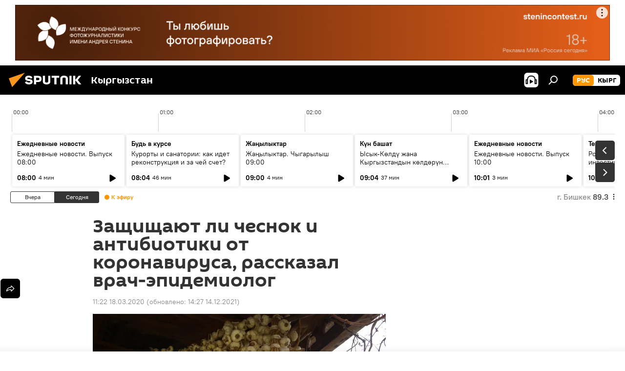

--- FILE ---
content_type: text/html; charset=utf-8
request_url: https://ru.sputnik.kg/20200318/pomogaet-li-chesnok-ot-koronavirusa-1047435382.html
body_size: 27075
content:
<!DOCTYPE html><html lang="ru" data-lang="rus" data-charset="" dir="ltr"><head prefix="og: http://ogp.me/ns# fb: http://ogp.me/ns/fb# article: http://ogp.me/ns/article#"><title>Врач-эпидемиолог рассказал защитит ли чеснок и антибиотики от коронавируса</title><meta name="description" content="Профессор прокомментировал советы, которые распространяются в социальных сетях, относительно защиты от коронавируса. 18.03.2020, Sputnik Кыргызстан"><meta name="keywords" content="распространение нового коронавируса covid-19 в мире, новости, общество, в мире, чеснок"><meta http-equiv="X-UA-Compatible" content="IE=edge,chrome=1"><meta http-equiv="Content-Type" content="text/html; charset=utf-8"><meta name="robots" content="index, follow, max-image-preview:large"><meta name="viewport" content="width=device-width, initial-scale=1.0, maximum-scale=1.0, user-scalable=yes"><meta name="HandheldFriendly" content="true"><meta name="MobileOptimzied" content="width"><meta name="referrer" content="always"><meta name="format-detection" content="telephone=no"><meta name="format-detection" content="address=no"><link rel="alternate" type="application/rss+xml" href="https://ru.sputnik.kg/export/rss2/archive/index.xml"><link rel="canonical" href="https://ru.sputnik.kg/20200318/pomogaet-li-chesnok-ot-koronavirusa-1047435382.html"><link rel="preload" as="image" href="https://sputnik.kg/img/103058/79/1030587970_0:51:2997:1747_600x0_80_0_0_3802bda7eafca2069e5cf2f3b4c98ea3.jpg.webp"><link rel="preconnect" href="https://sputnik.kg/images/"><link rel="dns-prefetch" href="https://sputnik.kg/images/"><link rel="alternate" hreflang="ru" href="https://ru.sputnik.kg/20200318/pomogaet-li-chesnok-ot-koronavirusa-1047435382.html"><link rel="alternate" hreflang="x-default" href="https://ru.sputnik.kg/20200318/pomogaet-li-chesnok-ot-koronavirusa-1047435382.html"><link rel="apple-touch-icon" sizes="57x57" href="/i/favicon/favicon-57x57.png"><link rel="apple-touch-icon" sizes="60x60" href="/i/favicon/favicon-60x60.png"><link rel="apple-touch-icon" sizes="72x72" href="/i/favicon/favicon-72x72.png"><link rel="apple-touch-icon" sizes="76x76" href="/i/favicon/favicon-76x76.png"><link rel="apple-touch-icon" sizes="114x114" href="/i/favicon/favicon-114x114.png"><link rel="apple-touch-icon" sizes="120x120" href="/i/favicon/favicon-120x120.png"><link rel="apple-touch-icon" sizes="144x144" href="/i/favicon/favicon-144x144.png"><link rel="apple-touch-icon" sizes="152x152" href="/i/favicon/favicon-152x152.png"><link rel="apple-touch-icon" sizes="180x180" href="/i/favicon/favicon-180x180.png"><link rel="icon" type="image/png" sizes="192x192" href="/i/favicon/favicon-192x192.png"><link rel="icon" type="image/png" sizes="32x32" href="/i/favicon/favicon-32x32.png"><link rel="icon" type="image/png" sizes="96x96" href="/i/favicon/favicon-96x96.png"><link rel="icon" type="image/png" sizes="16x16" href="/i/favicon/favicon-16x16.png"><link rel="manifest" href="/project_data/manifest.json?4"><meta name="msapplication-TileColor" content="#F4F4F4"><meta name="msapplication-TileImage" content="/i/favicon/favicon-144x144.png"><meta name="theme-color" content="#F4F4F4"><link rel="shortcut icon" href="/i/favicon/favicon.ico"><meta property="fb:app_id" content="565979577238890"><meta property="fb:pages" content="1525935777665217"><meta name="analytics:lang" content="rus"><meta name="analytics:title" content="Врач-эпидемиолог рассказал защитит ли чеснок и антибиотики от коронавируса"><meta name="analytics:keyw" content="novyj_smertelnyj_koronavirus_v_kitae_20200122, news, society, world, koronavirus, product_chesnok, keyword_sovety, keyword_antibiotiki"><meta name="analytics:rubric" content=""><meta name="analytics:tags" content="Распространение нового коронавируса COVID-19 в мире, Новости, Общество, В мире, коронавирус, чеснок, советы, антибиотики"><meta name="analytics:site_domain" content="ru.sputnik.kg"><meta name="analytics:article_id" content="1047435382"><meta name="analytics:url" content="https://ru.sputnik.kg/20200318/pomogaet-li-chesnok-ot-koronavirusa-1047435382.html"><meta name="analytics:p_ts" content="1584508979"><meta name="analytics:author" content="Sputnik Кыргызстан"><meta name="analytics:isscroll" content="0"><meta property="og:url" content="https://ru.sputnik.kg/20200318/pomogaet-li-chesnok-ot-koronavirusa-1047435382.html"><meta property="og:title" content="Защищают ли чеснок и антибиотики от коронавируса, рассказал врач-эпидемиолог"><meta property="og:description" content="Профессор прокомментировал советы, которые распространяются в социальных сетях, относительно защиты от коронавируса."><meta property="og:type" content="article"><meta property="og:site_name" content="Sputnik Кыргызстан"><meta property="og:locale" content="ru_KG"><meta property="og:image" content="https://sputnik.kg/img/103058/79/1030587970_0:51:2997:1747_2072x0_60_0_0_7ffd134ce29fe98726179872922323a7.jpg.webp"><meta name="relap-image" content="/i/logo/logo-social.png"><meta name="twitter:card" content="summary_large_image"><meta name="twitter:image" content="https://sputnik.kg/img/103058/79/1030587970_0:51:2997:1747_2072x0_60_0_0_7ffd134ce29fe98726179872922323a7.jpg.webp"><meta property="article:published_time" content="20200318T1122+0600"><meta property="article:modified_time" content="20211214T1427+0600"><meta property="article:author" content="Sputnik Кыргызстан"><link rel="author" href="https://ru.sputnik.kg"><meta property="article:section" content="Новости"><meta property="article:tag" content="Распространение нового коронавируса COVID-19 в мире"><meta property="article:tag" content="Новости"><meta property="article:tag" content="Общество"><meta property="article:tag" content="В мире"><meta property="article:tag" content="чеснок"><meta name="relap-entity-id" content="1047435382"><meta property="fb:pages" content="1525935777665217"><link rel="amphtml" href="https://ru.sputnik.kg/amp/20200318/pomogaet-li-chesnok-ot-koronavirusa-1047435382.html"><link rel="preload" as="style" onload="this.onload=null;this.rel='stylesheet'" type="text/css" href="/css/libs/fonts.min.css?911eb65935"><link rel="stylesheet" type="text/css" href="/css/common.min.css?9149894256"><link rel="stylesheet" type="text/css" href="/css/radioschedule.min.css?975ce1b4d"><link rel="stylesheet" type="text/css" href="/css/article.min.css?913fe17605"><script src="/min/js/dist/head.js?9c9052ef3"></script><script data-iub-purposes="1">var _paq = _paq || []; (function() {var stackDomain = window.location.hostname.split('.').reverse();var domain = stackDomain[1] + '.' + stackDomain[0];_paq.push(['setCDNMask', new RegExp('cdn(\\w+).img.'+domain)]); _paq.push(['setSiteId', 'sputnik_kg']); _paq.push(['trackPageView']); _paq.push(['enableLinkTracking']); var d=document, g=d.createElement('script'), s=d.getElementsByTagName('script')[0]; g.type='text/javascript'; g.defer=true; g.async=true; g.src='//a.sputniknews.com/js/sputnik.js'; s.parentNode.insertBefore(g,s); } )();</script><script type="text/javascript" src="/min/js/libs/banners/adfx.loader.bind.js?98d724fe2"></script><script>
                (window.yaContextCb = window.yaContextCb || []).push(() => {
                    replaceOriginalAdFoxMethods();
                    window.Ya.adfoxCode.hbCallbacks = window.Ya.adfoxCode.hbCallbacks || [];
                })
            </script><!--В <head> сайта один раз добавьте код загрузчика-->
<script>window.yaContextCb = window.yaContextCb || []</script>
<script src="https://yandex.ru/ads/system/context.js" async></script><script>var endlessScrollFirst = 1047435382; var endlessScrollUrl = '/services/article/infinity/'; var endlessScrollAlgorithm = ''; var endlessScrollQueue = [1099300099, 1099301369, 1099301182, 1099288238, 1099301100, 1099299334, 1099298955, 1099298708, 1099298448, 1099296473, 1099295566, 1099291789, 1099292363, 1099293369, 1099293100];</script><script>var endlessScrollFirst = 1047435382; var endlessScrollUrl = '/services/article/infinity/'; var endlessScrollAlgorithm = ''; var endlessScrollQueue = [1099300099, 1099301369, 1099301182, 1099288238, 1099301100, 1099299334, 1099298955, 1099298708, 1099298448, 1099296473, 1099295566, 1099291789, 1099292363, 1099293369, 1099293100];</script></head><body id="body" data-ab="a" data-emoji="0" class="site_kg m-page-article "><div class="schema_org" itemscope="itemscope" itemtype="https://schema.org/WebSite"><meta itemprop="name" content="Sputnik Кыргызстан"><meta itemprop="alternateName" content="Sputnik Кыргызстан"><meta itemprop="description" content="Свежие события и последние новости Кыргызстана. Фото и видео с места событий, темы дня, происшествия, аналитика."><a itemprop="url" href="https://ru.sputnik.kg" title="Sputnik Кыргызстан"> </a><meta itemprop="image" content="https://ru.sputnik.kg/i/logo/logo.png"></div><ul class="schema_org" itemscope="itemscope" itemtype="http://schema.org/BreadcrumbList"><li itemprop="itemListElement" itemscope="itemscope" itemtype="http://schema.org/ListItem"><meta itemprop="name" content="Sputnik Кыргызстан"><meta itemprop="position" content="1"><meta itemprop="item" content="https://ru.sputnik.kg"><a itemprop="url" href="https://ru.sputnik.kg" title="Sputnik Кыргызстан"> </a></li><li itemprop="itemListElement" itemscope="itemscope" itemtype="http://schema.org/ListItem"><meta itemprop="name" content="Новости"><meta itemprop="position" content="2"><meta itemprop="item" content="https://ru.sputnik.kg/20200318/"><a itemprop="url" href="https://ru.sputnik.kg/20200318/" title="Новости"> </a></li><li itemprop="itemListElement" itemscope="itemscope" itemtype="http://schema.org/ListItem"><meta itemprop="name" content="Защищают ли чеснок и антибиотики от коронавируса, рассказал врач-эпидемиолог"><meta itemprop="position" content="3"><meta itemprop="item" content="https://ru.sputnik.kg/20200318/pomogaet-li-chesnok-ot-koronavirusa-1047435382.html"><a itemprop="url" href="https://ru.sputnik.kg/20200318/pomogaet-li-chesnok-ot-koronavirusa-1047435382.html" title="Защищают ли чеснок и антибиотики от коронавируса, рассказал врач-эпидемиолог"> </a></li></ul><div class="container"><div class="banner m-before-header m-article-desktop" data-position="article_desktop_header" data-infinity="1"><aside class="banner__content"><iframe class="relap-runtime-iframe" style="position:absolute;top:-9999px;left:-9999px;visibility:hidden;" srcdoc="<script src='https://relap.io/v7/relap.js' data-relap-token='HvaPHeJmpVila25r'></script>"></iframe>


<!--AdFox START-->
<!--riaru-->
<!--Площадка: kg.sputniknews.ru / * / *-->
<!--Тип баннера: 100%x-->
<!--Расположение: 20023_bn23-х120-desk-->
<div id="adfox_16394845454848099_1"></div>
<script>
    window.yaContextCb.push(()=>{
        Ya.adfoxCode.create({
            ownerId: 249922,
            containerId: 'adfox_16394845454848099_1',
            params: {
                pp: 'bvlc',
                ps: 'ckap',
                p2: 'fluh',
                puid1: '',
                puid2: '',
                puid3: '',
                puid4: 'novyj_smertelnyj_koronavirus_v_kitae_20200122:news:society:world:koronavirus:product_chesnok:keyword_sovety:keyword_antibiotiki',
                puid5: ''
            }
        })
    })
</script>
</aside></div><div class="banner m-before-header m-article-mobile" data-position="article_mobile_header" data-infinity="1"><aside class="banner__content"><!--AdFox START-->
<!--riaru-->
<!--Площадка: kg.sputniknews.ru / * / *-->
<!--Тип баннера: 100%x-->
<!--Расположение: 20028_bn28-х100-mob-->
<div id="adfox_163948514720689017_1"></div>
<script>
    window.yaContextCb.push(()=>{
        Ya.adfoxCode.create({
            ownerId: 249922,
            containerId: 'adfox_163948514720689017_1',
            params: {
                pp: 'bvle',
                ps: 'ckap',
                p2: 'fluh',
                puid1: '',
                puid2: '',
                puid3: '',
                puid4: 'novyj_smertelnyj_koronavirus_v_kitae_20200122:news:society:world:koronavirus:product_chesnok:keyword_sovety:keyword_antibiotiki',
                puid5: ''
            }
        })
    })
</script>
</aside></div></div><div class="page" id="page"><div id="alerts"><script type="text/template" id="alertAfterRegisterTemplate">
                    
                        <div class="auth-alert m-hidden" id="alertAfterRegister">
                            <div class="auth-alert__text">
                                <%- data.success_title %> <br />
                                <%- data.success_email_1 %>
                                <span class="m-email"></span>
                                <%- data.success_email_2 %>
                            </div>
                            <div class="auth-alert__btn">
                                <button class="form__btn m-min m-black confirmEmail">
                                    <%- data.send %>
                                </button>
                            </div>
                        </div>
                    
                </script><script type="text/template" id="alertAfterRegisterNotifyTemplate">
                    
                        <div class="auth-alert" id="alertAfterRegisterNotify">
                            <div class="auth-alert__text">
                                <%- data.golink_1 %>
                                <span class="m-email">
                                    <%- user.mail %>
                                </span>
                                <%- data.golink_2 %>
                            </div>
                            <% if (user.registerConfirmCount <= 2 ) {%>
                                <div class="auth-alert__btn">
                                    <button class="form__btn m-min m-black confirmEmail">
                                        <%- data.send %>
                                    </button>
                                </div>
                            <% } %>
                        </div>
                    
                </script></div><div class="anchor" id="anchor"><div class="header " id="header"><div class="m-relative"><div class="container m-header"><div class="header__wrap"><div class="header__name"><div class="header__logo"><a href="/" title="Sputnik Кыргызстан"><svg xmlns="http://www.w3.org/2000/svg" width="176" height="44" viewBox="0 0 176 44" fill="none"><path class="chunk_1" fill-rule="evenodd" clip-rule="evenodd" d="M45.8073 18.3817C45.8073 19.5397 47.1661 19.8409 49.3281 20.0417C54.1074 20.4946 56.8251 21.9539 56.8461 25.3743C56.8461 28.7457 54.2802 30.9568 48.9989 30.9568C44.773 30.9568 42.1067 29.1496 41 26.5814L44.4695 24.5688C45.3754 25.9277 46.5334 27.0343 49.4005 27.0343C51.3127 27.0343 52.319 26.4296 52.319 25.5751C52.319 24.5665 51.6139 24.2163 48.3942 23.866C43.7037 23.3617 41.3899 22.0029 41.3899 18.5824C41.3899 15.9675 43.3511 13 48.9359 13C52.9611 13 55.6274 14.8095 56.4305 17.1746L53.1105 19.1358C53.0877 19.1012 53.0646 19.0657 53.041 19.0295C52.4828 18.1733 51.6672 16.9224 48.6744 16.9224C46.914 16.9224 45.8073 17.4758 45.8073 18.3817ZM67.4834 13.3526H59.5918V30.707H64.0279V26.0794H67.4484C72.1179 26.0794 75.0948 24.319 75.0948 19.6401C75.0854 15.3138 72.6199 13.3526 67.4834 13.3526ZM67.4834 22.206H64.0186V17.226H67.4834C69.8975 17.226 70.654 18.0291 70.654 19.6891C70.6587 21.6527 69.6524 22.206 67.4834 22.206ZM88.6994 24.7206C88.6994 26.2289 87.4924 27.0857 85.3794 27.0857C83.3178 27.0857 82.1597 26.2289 82.1597 24.7206V13.3526H77.7236V25.0264C77.7236 28.6477 80.7425 30.9615 85.4704 30.9615C89.9999 30.9615 93.1168 28.8601 93.1168 25.0264V13.3526H88.6808L88.6994 24.7206ZM136.583 13.3526H132.159V30.7023H136.583V13.3526ZM156.097 13.3526L149.215 21.9235L156.45 30.707H151.066L144.276 22.4559V30.707H139.85V13.3526H144.276V21.8021L151.066 13.3526H156.097ZM95.6874 17.226H101.221V30.707H105.648V17.226H111.181V13.3526H95.6874V17.226ZM113.49 18.7342C113.49 15.2134 116.458 13 121.085 13C125.715 13 128.888 15.0616 128.902 18.7342V30.707H124.466V18.935C124.466 17.6789 123.259 16.8734 121.146 16.8734C119.094 16.8734 117.926 17.6789 117.926 18.935V30.707H113.49V18.7342Z" fill="white"></path><path class="chunk_2" d="M41 7L14.8979 36.5862L8 18.431L41 7Z" fill="#F8961D"></path></svg></a></div><div class="header__project"><span class="header__project-title">Кыргызстан</span></div></div><div class="header__controls" data-nosnippet=""><div class="share m-header" data-id="1047435382" data-url="https://ru.sputnik.kg/20200318/pomogaet-li-chesnok-ot-koronavirusa-1047435382.html" data-title="Защищают ли чеснок и антибиотики от коронавируса, рассказал врач-эпидемиолог"></div><div class="header__menu"><span class="header__menu-item header__menu-item-radioButton" id="radioButton" data-stream="https://nfw.sputniknews.com/flv/audio.aspx?ID=34872596&amp;type=mp3&amp;sputnik_kg=1"><svg class="svg-icon"><use xmlns:xlink="http://www.w3.org/1999/xlink" xlink:href="/i/sprites/package/inline.svg?63#radio2"></use></svg></span><span class="header__menu-item" data-modal-open="search"><svg class="svg-icon"><use xmlns:xlink="http://www.w3.org/1999/xlink" xlink:href="/i/sprites/package/inline.svg?63#search"></use></svg></span></div><div class="switcher m-double"><div class="switcher__label"><span class="switcher__title">рус</span><span class="switcher__icon"><svg class="svg-icon"><use xmlns:xlink="http://www.w3.org/1999/xlink" xlink:href="/i/sprites/package/inline.svg?63#arrowDown"></use></svg></span></div><div class="switcher__dropdown"><div translate="no" class="notranslate"><div class="switcher__list"><a href="https://ru.sputnik.kg/" class="switcher__link m-selected"><span class="switcher__project">Sputnik Кыргызстан</span><span class="switcher__abbr" data-abbr="рус">рус</span><i class="switcher__accept"><svg class="svg-icon"><use xmlns:xlink="http://www.w3.org/1999/xlink" xlink:href="/i/sprites/package/inline.svg?63#ok"></use></svg></i></a><a href="https://sputnik.kg/" class="switcher__link"><span class="switcher__project">Sputnik Кыргызстан</span><span class="switcher__abbr" data-abbr="кырг">кырг</span></a></div></div></div></div></div></div></div></div></div></div><script>var GLOBAL = GLOBAL || {}; GLOBAL.translate = {}; GLOBAL.rtl = 0; GLOBAL.lang = "rus"; GLOBAL.design = "kg"; GLOBAL.charset = ""; GLOBAL.project = "sputnik_kg"; GLOBAL.htmlCache = 1; GLOBAL.translate.search = {}; GLOBAL.translate.search.notFound = "Ничего не найдено"; GLOBAL.translate.search.stringLenght = "Введите больше букв для поиска"; GLOBAL.www = "https://ru.sputnik.kg"; GLOBAL.seo = {}; GLOBAL.seo.title = ""; GLOBAL.seo.keywords = ""; GLOBAL.seo.description = ""; GLOBAL.sock = {}; GLOBAL.sock.server = "https://cm.sputnik.kg/chat"; GLOBAL.sock.lang = "rus"; GLOBAL.sock.project = "sputnik_kg"; GLOBAL.social = {}; GLOBAL.social.fbID = "565979577238890"; GLOBAL.share = [ { name: 'telegram', mobile: false },{ name: 'whatsapp', mobile: false },{ name: 'odnoklassniki', mobile: false },{ name: 'twitter', mobile: false },{ name: 'messenger', mobile: true } ]; GLOBAL.csrf_token = ''; GLOBAL.search = {}; GLOBAL.auth = {}; GLOBAL.auth.status = 'error'; GLOBAL.auth.provider = ''; GLOBAL.auth.twitter = '/id/twitter/request/'; GLOBAL.auth.facebook = '/id/facebook/request/'; GLOBAL.auth.vkontakte = '/id/vkontakte/request/'; GLOBAL.auth.google = '/id/google/request/'; GLOBAL.auth.ok = '/id/ok/request/'; GLOBAL.auth.apple = '/id/apple/request/'; GLOBAL.auth.moderator = ''; GLOBAL.user = {}; GLOBAL.user.id = ""; GLOBAL.user.emailActive = ""; GLOBAL.user.registerConfirmCount = 0; GLOBAL.article = GLOBAL.article || {}; GLOBAL.article.id = 1047435382; GLOBAL.article.chat_expired = !!1; GLOBAL.chat = GLOBAL.chat || {}; GLOBAL.chat.show = !!1; GLOBAL.locale = {"convertDate":{"yesterday":"\u0432\u0447\u0435\u0440\u0430","hours":{"nominative":"%{s} \u043c\u0438\u043d\u0443\u0442\u0443 \u043d\u0430\u0437\u0430\u0434","genitive":"%{s} \u043c\u0438\u043d\u0443\u0442\u044b \u043d\u0430\u0437\u0430\u0434"},"minutes":{"nominative":"%{s} \u0447\u0430\u0441 \u043d\u0430\u0437\u0430\u0434","genitive":"%{s} \u0447\u0430\u0441\u0430 \u043d\u0430\u0437\u0430\u0434"}},"js_templates":{"unread":"\u041d\u0435\u043f\u0440\u043e\u0447\u0438\u0442\u0430\u043d\u043d\u044b\u0435","you":"\u0412\u044b","author":"\u0430\u0432\u0442\u043e\u0440","report":"\u041f\u043e\u0436\u0430\u043b\u043e\u0432\u0430\u0442\u044c\u0441\u044f","reply":"\u041e\u0442\u0432\u0435\u0442\u0438\u0442\u044c","block":"\u0417\u0430\u0431\u043b\u043e\u043a\u0438\u0440\u043e\u0432\u0430\u0442\u044c","remove":"\u0423\u0434\u0430\u043b\u0438\u0442\u044c","closeall":"\u0417\u0430\u043a\u0440\u044b\u0442\u044c \u0432\u0441\u0435","notifications":"Notificaciones","disable_twelve":"\u041e\u0442\u043a\u043b\u044e\u0447\u0438\u0442\u044c \u043d\u0430 12 \u0447\u0430\u0441\u043e\u0432","new_message":"\u041d\u043e\u0432\u043e\u0435 \u0441\u043e\u043e\u0431\u0449\u0435\u043d\u0438\u0435 \u043e\u0442sputniknews.ru","acc_block":"\u0412\u0430\u0448 \u0430\u043a\u043a\u0430\u0443\u043d\u0442 \u0437\u0430\u0431\u043b\u043e\u043a\u0438\u0440\u043e\u0432\u0430\u043d \u0430\u0434\u043c\u0438\u043d\u0438\u0441\u0442\u0440\u0430\u0442\u043e\u0440\u043e\u043c \u0441\u0430\u0439\u0442\u0430","acc_unblock":"\u0412\u0430\u0448 \u0430\u043a\u043a\u0430\u0443\u043d\u0442 \u0440\u0430\u0437\u0431\u043b\u043e\u043a\u0438\u0440\u043e\u0432\u0430\u043d \u0430\u0434\u043c\u0438\u043d\u0438\u0441\u0442\u0440\u0430\u0442\u043e\u0440\u043e\u043c \u0441\u0430\u0439\u0442\u0430","you_subscribe_1":"\u0412\u044b \u043f\u043e\u0434\u043f\u0438\u0441\u0430\u043d\u044b \u043d\u0430 \u0442\u0435\u043c\u0443 ","you_subscribe_2":"\u0423\u043f\u0440\u0430\u0432\u043b\u044f\u0442\u044c \u0441\u0432\u043e\u0438\u043c\u0438 \u043f\u043e\u0434\u043f\u0438\u0441\u043a\u0430\u043c\u0438 \u0432\u044b \u043c\u043e\u0436\u0435\u0442\u0435 \u0432 \u043b\u0438\u0447\u043d\u043e\u043c \u043a\u0430\u0431\u0438\u043d\u0435\u0442\u0435","you_received_warning_1":"\u0412\u044b \u043f\u043e\u043b\u0443\u0447\u0438\u043b\u0438 ","you_received_warning_2":" \u043f\u0440\u0435\u0434\u0443\u043f\u0440\u0435\u0436\u0434\u0435\u043d\u0438\u0435. \u0423\u0432\u0430\u0436\u0430\u0439\u0442\u0435 \u0434\u0440\u0443\u0433\u0438\u0445 \u0443\u0447\u0430\u0441\u0442\u043d\u0438\u043a\u043e\u0432 \u0438 \u043d\u0435 \u043d\u0430\u0440\u0443\u0448\u0430\u0439\u0442\u0435 \u043f\u0440\u0430\u0432\u0438\u043b\u0430 \u043a\u043e\u043c\u043c\u0435\u043d\u0442\u0438\u0440\u043e\u0432\u0430\u043d\u0438\u044f. \u041f\u043e\u0441\u043b\u0435 \u0442\u0440\u0435\u0442\u044c\u0435\u0433\u043e \u043d\u0430\u0440\u0443\u0448\u0435\u043d\u0438\u044f \u0432\u044b \u0431\u0443\u0434\u0435\u0442\u0435 \u0437\u0430\u0431\u043b\u043e\u043a\u0438\u0440\u043e\u0432\u0430\u043d\u044b \u043d\u0430 12 \u0447\u0430\u0441\u043e\u0432.","block_time":"\u0421\u0440\u043e\u043a \u0431\u043b\u043e\u043a\u0438\u0440\u043e\u0432\u043a\u0438: ","hours":" \u0447\u0430\u0441\u043e\u0432","forever":"\u043d\u0430\u0432\u0441\u0435\u0433\u0434\u0430","feedback":"\u0421\u0432\u044f\u0437\u0430\u0442\u044c\u0441\u044f","my_subscriptions":"\u041c\u043e\u0438 \u043f\u043e\u0434\u043f\u0438\u0441\u043a\u0438","rules":"\u041f\u0440\u0430\u0432\u0438\u043b\u0430 \u043a\u043e\u043c\u043c\u0435\u043d\u0442\u0438\u0440\u043e\u0432\u0430\u043d\u0438\u044f \u043c\u0430\u0442\u0435\u0440\u0438\u0430\u043b\u043e\u0432","chat":"\u0427\u0430\u0442: ","chat_new_messages":"\u041d\u043e\u0432\u044b\u0435 \u0441\u043e\u043e\u0431\u0449\u0435\u043d\u0438\u044f \u0432 \u0447\u0430\u0442\u0435","chat_moder_remove_1":"\u0412\u0430\u0448\u0435 \u0441\u043e\u043e\u0431\u0449\u0435\u043d\u0438\u0435 ","chat_moder_remove_2":" \u0431\u044b\u043b\u043e \u0443\u0434\u0430\u043b\u0435\u043d\u043e \u0430\u0434\u043c\u0438\u043d\u0438\u0441\u0442\u0440\u0430\u0442\u043e\u0440\u043e\u043c","chat_close_time_1":"\u0412 \u0447\u0430\u0442\u0435 \u043d\u0438\u043a\u0442\u043e \u043d\u0435 \u043f\u0438\u0441\u0430\u043b \u0431\u043e\u043b\u044c\u0448\u0435 12 \u0447\u0430\u0441\u043e\u0432, \u043e\u043d \u0437\u0430\u043a\u0440\u043e\u0435\u0442\u0441\u044f \u0447\u0435\u0440\u0435\u0437 ","chat_close_time_2":" \u0447\u0430\u0441\u043e\u0432","chat_new_emoji_1":"\u041d\u043e\u0432\u044b\u0435 \u0440\u0435\u0430\u043a\u0446\u0438\u0438 ","chat_new_emoji_2":" \u0432\u0430\u0448\u0435\u043c\u0443 \u0441\u043e\u043e\u0431\u0449\u0435\u043d\u0438\u044e ","chat_message_reply_1":"\u041d\u0430 \u0432\u0430\u0448 \u043a\u043e\u043c\u043c\u0435\u043d\u0442\u0430\u0440\u0438\u0439 ","chat_message_reply_2":" \u043e\u0442\u0432\u0435\u0442\u0438\u043b \u043f\u043e\u043b\u044c\u0437\u043e\u0432\u0430\u0442\u0435\u043b\u044c ","chat_verify_message":"\n \u0421\u043f\u0430\u0441\u0438\u0431\u043e! \u0412\u0430\u0448\u0435 \u0441\u043e\u043e\u0431\u0449\u0435\u043d\u0438\u0435 \u0431\u0443\u0434\u0435\u0442 \u043e\u043f\u0443\u0431\u043b\u0438\u043a\u043e\u0432\u0430\u043d\u043e \u043f\u043e\u0441\u043b\u0435 \u043f\u0440\u043e\u0432\u0435\u0440\u043a\u0438 \u043c\u043e\u0434\u0435\u0440\u0430\u0442\u043e\u0440\u0430\u043c\u0438 \u0441\u0430\u0439\u0442\u0430.\n ","emoji_1":"\u041d\u0440\u0430\u0432\u0438\u0442\u0441\u044f","emoji_2":"\u0425\u0430-\u0425\u0430","emoji_3":"\u0423\u0434\u0438\u0432\u0438\u0442\u0435\u043b\u044c\u043d\u043e","emoji_4":"\u0413\u0440\u0443\u0441\u0442\u043d\u043e","emoji_5":"\u0412\u043e\u0437\u043c\u0443\u0442\u0438\u0442\u0435\u043b\u044c\u043d\u043e","emoji_6":"\u041d\u0435 \u043d\u0440\u0430\u0432\u0438\u0442\u0441\u044f","site_subscribe_podcast":{"success":"\u0421\u043f\u0430\u0441\u0438\u0431\u043e, \u0432\u044b \u043f\u043e\u0434\u043f\u0438\u0441\u0430\u043d\u044b \u043d\u0430 \u0440\u0430\u0441\u0441\u044b\u043b\u043a\u0443! \u041d\u0430\u0441\u0442\u0440\u043e\u0438\u0442\u044c \u0438\u043b\u0438 \u043e\u0442\u043c\u0435\u043d\u0438\u0442\u044c \u043f\u043e\u0434\u043f\u0438\u0441\u043a\u0443 \u043c\u043e\u0436\u043d\u043e \u0432 \u043b\u0438\u0447\u043d\u043e\u043c \u043a\u0430\u0431\u0438\u043d\u0435\u0442\u0435","subscribed":"\u0412\u044b \u0443\u0436\u0435 \u043f\u043e\u0434\u043f\u0438\u0441\u0430\u043d\u044b \u043d\u0430 \u044d\u0442\u0443 \u0440\u0430\u0441\u0441\u044b\u043b\u043a\u0443","error":"\u041f\u0440\u043e\u0438\u0437\u043e\u0448\u043b\u0430 \u043d\u0435\u043f\u0440\u0435\u0434\u0432\u0438\u0434\u0435\u043d\u043d\u0430\u044f \u043e\u0448\u0438\u0431\u043a\u0430. \u041f\u043e\u0436\u0430\u043b\u0443\u0439\u0441\u0442\u0430, \u043f\u043e\u0432\u0442\u043e\u0440\u0438\u0442\u0435 \u043f\u043e\u043f\u044b\u0442\u043a\u0443 \u043f\u043e\u0437\u0436\u0435"},"radioschedule":{"live":"\u044d\u0444\u0438\u0440","minute":" \u043c\u0438\u043d"}},"smartcaptcha":{"site_key":"ysc1_Zf0zfLRI3tRHYHJpbX6EjjBcG1AhG9LV0dmZQfJu8ba04c1b"}}; GLOBAL = {...GLOBAL, ...{"subscribe":{"email":"\u0412\u0432\u0435\u0434\u0438\u0442\u0435 e-mail","button":"\u041f\u043e\u0434\u043f\u0438\u0441\u0430\u0442\u044c\u0441\u044f","send":"\u0421\u043f\u0430\u0441\u0438\u0431\u043e, \u0432\u0430\u043c \u043e\u0442\u043f\u0440\u0430\u0432\u043b\u0435\u043d\u043e \u043f\u0438\u0441\u044c\u043c\u043e \u0441\u043e \u0441\u0441\u044b\u043b\u043a\u043e\u0439 \u0434\u043b\u044f \u043f\u043e\u0434\u0442\u0432\u0435\u0440\u0436\u0434\u0435\u043d\u0438\u044f \u043f\u043e\u0434\u043f\u0438\u0441\u043a\u0438","subscribe":"\u0421\u043f\u0430\u0441\u0438\u0431\u043e, \u0432\u044b \u043f\u043e\u0434\u043f\u0438\u0441\u0430\u043d\u044b \u043d\u0430 \u0440\u0430\u0441\u0441\u044b\u043b\u043a\u0443! \u041d\u0430\u0441\u0442\u0440\u043e\u0438\u0442\u044c \u0438\u043b\u0438 \u043e\u0442\u043c\u0435\u043d\u0438\u0442\u044c \u043f\u043e\u0434\u043f\u0438\u0441\u043a\u0443 \u043c\u043e\u0436\u043d\u043e \u0432 \u043b\u0438\u0447\u043d\u043e\u043c \u043a\u0430\u0431\u0438\u043d\u0435\u0442\u0435","confirm":"\u0412\u044b \u0443\u0436\u0435 \u043f\u043e\u0434\u043f\u0438\u0441\u0430\u043d\u044b \u043d\u0430 \u044d\u0442\u0443 \u0440\u0430\u0441\u0441\u044b\u043b\u043a\u0443","registration":{"@attributes":{"button":"\u0417\u0430\u0440\u0435\u0433\u0438\u0441\u0442\u0440\u0438\u0440\u043e\u0432\u0430\u0442\u044c\u0441\u044f"}},"social":{"@attributes":{"count":"11"},"comment":[{},{},{},{},{},{},{},{},{},{},{}]}}}}; GLOBAL.js = {}; GLOBAL.js.videoplayer = "/min/js/dist/videoplayer.js?9651130d6"; GLOBAL.userpic = "/userpic/"; GLOBAL.gmt = ""; GLOBAL.tz = "+0600"; GLOBAL.projectList = [ { title: 'Международный', country: [ { title: 'Английский', url: 'https://sputnikglobe.com', flag: 'flags-INT', lang: 'International', lang2: 'English' }, ] }, { title: 'Ближний Восток', country: [ { title: 'Арабский', url: 'https://sarabic.ae/', flag: 'flags-INT', lang: 'Sputnik عربي', lang2: 'Arabic' }, { title: 'Турецкий', url: 'https://anlatilaninotesi.com.tr/', flag: 'flags-TUR', lang: 'Türkiye', lang2: 'Türkçe' }, { title: 'Фарси', url: 'https://spnfa.ir/', flag: 'flags-INT', lang: 'Sputnik ایران', lang2: 'Persian' }, { title: 'Дари', url: 'https://sputnik.af/', flag: 'flags-INT', lang: 'Sputnik افغانستان', lang2: 'Dari' }, ] }, { title: 'Латинская Америка', country: [ { title: 'Испанский', url: 'https://noticiaslatam.lat/', flag: 'flags-INT', lang: 'Mundo', lang2: 'Español' }, { title: 'Португальский', url: 'https://noticiabrasil.net.br/', flag: 'flags-BRA', lang: 'Brasil', lang2: 'Português' }, ] }, { title: 'Южная Азия', country: [ { title: 'Хинди', url: 'https://hindi.sputniknews.in', flag: 'flags-IND', lang: 'भारत', lang2: 'हिंदी' }, { title: 'Английский', url: 'https://sputniknews.in', flag: 'flags-IND', lang: 'India', lang2: 'English' }, ] }, { title: 'Восточная и Юго-Восточная Азия', country: [ { title: 'Вьетнамский', url: 'https://kevesko.vn/', flag: 'flags-VNM', lang: 'Việt Nam', lang2: 'Tiếng Việt' }, { title: 'Японский', url: 'https://sputniknews.jp/', flag: 'flags-JPN', lang: '日本', lang2: '日本語' }, { title: 'Китайский', url: 'https://sputniknews.cn/', flag: 'flags-CHN', lang: '中国', lang2: '中文' }, ] }, { title: 'Центральная Азия', country: [ { title: 'Казахский', url: 'https://sputnik.kz/', flag: 'flags-KAZ', lang: 'Қазақстан', lang2: 'Қазақ тілі' }, { title: 'Киргизский', url: 'https://sputnik.kg/', flag: 'flags-KGZ', lang: 'Кыргызстан', lang2: 'Кыргызча' }, { title: 'Узбекский', url: 'https://oz.sputniknews.uz/', flag: 'flags-UZB', lang: 'Oʻzbekiston', lang2: 'Ўзбекча' }, { title: 'Таджикский', url: 'https://sputnik.tj/', flag: 'flags-TJK', lang: 'Тоҷикистон', lang2: 'Тоҷикӣ' }, ] }, { title: 'Африка', country: [ { title: 'Французский', url: 'https://fr.sputniknews.africa/', flag: 'flags-INT', lang: 'Afrique', lang2: 'Français' }, { title: 'Английский', url: 'https://en.sputniknews.africa', flag: 'flags-INT', lang: 'Africa', lang2: 'English' }, ] }, { title: 'Закавказье', country: [ { title: 'Армянский', url: 'https://arm.sputniknews.ru/', flag: 'flags-ARM', lang: 'Արմենիա', lang2: 'Հայերեն' }, { title: 'Абхазский', url: 'https://sputnik-abkhazia.info/', flag: 'flags-ABH', lang: 'Аҧсны', lang2: 'Аҧсышәала' }, { title: 'Осетинский', url: 'https://sputnik-ossetia.com/', flag: 'flags-OST', lang: 'Хуссар Ирыстон', lang2: 'Иронау' }, { title: 'Грузинский', url: 'https://sputnik-georgia.com/', flag: 'flags-GEO', lang: 'საქართველო', lang2: 'ქართული' }, { title: 'Азербайджанский', url: 'https://sputnik.az/', flag: 'flags-AZE', lang: 'Azərbaycan', lang2: 'Аzərbaycanca' }, ] }, { title: 'Европа', country: [ { title: 'Сербский', url: 'https://sputnikportal.rs/', flag: 'flags-SRB', lang: 'Србиjа', lang2: 'Српски' }, { title: 'Русский', url: 'https://lv.sputniknews.ru/', flag: 'flags-LVA', lang: 'Latvija', lang2: 'Русский' }, { title: 'Русский', url: 'https://lt.sputniknews.ru/', flag: 'flags-LTU', lang: 'Lietuva', lang2: 'Русский' }, { title: 'Молдавский', url: 'https://md.sputniknews.com/', flag: 'flags-MDA', lang: 'Moldova', lang2: 'Moldovenească' }, { title: 'Белорусский', url: 'https://bel.sputnik.by/', flag: 'flags-BLR', lang: 'Беларусь', lang2: 'Беларускi' } ] }, ];</script><div class="wrapper" id="endless" data-infinity-max-count="2"><div class="radioschedule"><div class="radioschedule__inner"><div class="radioschedule__time"><div class="radioschedule__time-scroll"><div class="radioschedule__time-list"><div class="radioschedule__time-day"><div class="radioschedule__time-line-item" style="left: 0px;">00:00</div><div class="radioschedule__time-line-item" style="left: 300px;">01:00</div><div class="radioschedule__time-line-item" style="left: 600px;">02:00</div><div class="radioschedule__time-line-item" style="left: 900px;">03:00</div><div class="radioschedule__time-line-item" style="left: 1200px;">04:00</div><div class="radioschedule__time-line-item" style="left: 1500px;">05:00</div><div class="radioschedule__time-line-item" style="left: 1800px;">06:00</div><div class="radioschedule__time-line-item" style="left: 2100px;">07:00</div><div class="radioschedule__time-line-item" style="left: 2400px;">08:00</div><div class="radioschedule__time-line-item" style="left: 2700px;">09:00</div><div class="radioschedule__time-line-item" style="left: 3000px;">10:00</div><div class="radioschedule__time-line-item" style="left: 3300px;">11:00</div><div class="radioschedule__time-line-item" style="left: 3600px;">12:00</div><div class="radioschedule__time-line-item" style="left: 3900px;">13:00</div><div class="radioschedule__time-line-item" style="left: 4200px;">14:00</div><div class="radioschedule__time-line-item" style="left: 4500px;">15:00</div><div class="radioschedule__time-line-item" style="left: 4800px;">16:00</div><div class="radioschedule__time-line-item" style="left: 5100px;">17:00</div><div class="radioschedule__time-line-item" style="left: 5400px;">18:00</div><div class="radioschedule__time-line-item" style="left: 5700px;">19:00</div><div class="radioschedule__time-line-item" style="left: 6000px;">20:00</div><div class="radioschedule__time-line-item" style="left: 6300px;">21:00</div><div class="radioschedule__time-line-item" style="left: 6600px;">22:00</div><div class="radioschedule__time-line-item" style="left: 6900px;">23:00</div><div class="radioschedule__time-list-item" data-pos="8" data-start="1768960800" data-end="1768961040" style="left: 2399.99433333333px; width: 18.4394166666667px"></div><div class="radioschedule__time-list-item" data-pos="8" data-start="1768961040" data-end="1768964400" style="left: 2421.81583333333px; width: 229.608916666667px"></div><div class="radioschedule__time-list-item" data-pos="9" data-start="1768964400" data-end="1768964640" style="left: 2700.003px; width: 16.80025px"></div><div class="radioschedule__time-list-item" data-pos="9" data-start="1768964640" data-end="1768968060" style="left: 2721.78175px; width: 182.383916666667px"></div><div class="radioschedule__time-list-item" data-pos="10" data-start="1768968060" data-end="1768968240" style="left: 3003.30058333333px; width: 14.9121666666667px"></div><div class="radioschedule__time-list-item" data-pos="10" data-start="1768968240" data-end="1768969980" style="left: 3020.6495px; width: 118.941166666667px"></div><div class="radioschedule__time-list-item" data-pos="10" data-start="1768969980" data-end="1768971660" style="left: 3163.58841666667px; width: 110.018166666667px"></div><div class="radioschedule__time-list-item" data-pos="11" data-start="1768971660" data-end="1768971900" style="left: 3303.24833333333px; width: 17.0979166666667px"></div><div class="radioschedule__time-list-item" data-pos="11" data-start="1768971900" data-end="1768975260" style="left: 3324.00216666667px; width: 215.6095px"></div><div class="radioschedule__time-list-item" data-pos="12" data-start="1768975260" data-end="1768975440" style="left: 3603.20158333333px; width: 16.5938333333333px"></div><div class="radioschedule__time-list-item" data-pos="12" data-start="1768975440" data-end="1768978860" style="left: 3622.24033333333px; width: 206.114px"></div><div class="radioschedule__time-list-item" data-pos="13" data-start="1768978860" data-end="1768979100" style="left: 3903.39558333333px; width: 16.7205833333333px"></div><div class="radioschedule__time-list-item" data-pos="13" data-start="1768979100" data-end="1768982460" style="left: 3924.442px; width: 237.299833333333px"></div><div class="radioschedule__time-list-item" data-pos="14" data-start="1768982460" data-end="1768982700" style="left: 4203.23875px; width: 16.34175px"></div><div class="radioschedule__time-list-item" data-pos="14" data-start="1768982700" data-end="1768986060" style="left: 4223.24383333333px; width: 270.767px"></div><div class="radioschedule__time-list-item" data-pos="15" data-start="1768986060" data-end="1768986300" style="left: 4503.2875px; width: 16.7715px"></div><div class="radioschedule__time-list-item" data-pos="15" data-start="1768986300" data-end="1768989660" style="left: 4523.07075px; width: 201.538166666667px"></div><div class="radioschedule__time-list-item" data-pos="16" data-start="1768989660" data-end="1768989840" style="left: 4803.01858333333px; width: 15.4175833333333px"></div><div class="radioschedule__time-list-item" data-pos="16" data-start="1768989840" data-end="1768993260" style="left: 4821.27375px; width: 260.019833333333px"></div><div class="radioschedule__time-list-item" data-pos="17" data-start="1768993260" data-end="1768993440" style="left: 5103.37816666667px; width: 16.67625px"></div><div class="radioschedule__time-list-item" data-pos="17" data-start="1768993440" data-end="1768996860" style="left: 5122.46458333333px; width: 203.53px"></div><div class="radioschedule__time-list-item" data-pos="18" data-start="1768996860" data-end="1768997160" style="left: 5403.05183333333px; width: 22.4290833333333px"></div><div class="radioschedule__time-list-item" data-pos="18" data-start="1768997160" data-end="1769000460" style="left: 5429.72091666667px; width: 219.349333333333px"></div><div class="radioschedule__time-list-item" data-pos="19" data-start="1769000460" data-end="1769000700" style="left: 5703.35791666667px; width: 21.6255833333333px"></div><div class="radioschedule__time-list-item" data-pos="19" data-start="1769000700" data-end="1769004000" style="left: 5727.42925px; width: 225.170333333333px"></div><div class="radioschedule__time-list-item" data-pos="20" data-start="1769004000" data-end="1769004300" style="left: 5999.99516666667px; width: 24.293px"></div><div class="radioschedule__time-list-item" data-pos="20" data-start="1769004300" data-end="1769007900" style="left: 6027.38091666667px; width: 183.48325px"></div><div class="radioschedule__time-list-item" data-pos="21" data-start="1769007900" data-end="1769010330" style="left: 6327.10116666667px; width: 201.538166666667px"></div></div><div class="radioschedule__time-day"><div class="radioschedule__time-line-item" style="left: 0px;">00:00</div><div class="radioschedule__time-line-item" style="left: 300px;">01:00</div><div class="radioschedule__time-line-item" style="left: 600px;">02:00</div><div class="radioschedule__time-line-item" style="left: 900px;">03:00</div><div class="radioschedule__time-line-item" style="left: 1200px;">04:00</div><div class="radioschedule__time-line-item" style="left: 1500px;">05:00</div><div class="radioschedule__time-line-item" style="left: 1800px;">06:00</div><div class="radioschedule__time-line-item" style="left: 2100px;">07:00</div><div class="radioschedule__time-line-item" style="left: 2400px;">08:00</div><div class="radioschedule__time-line-item" style="left: 2700px;">09:00</div><div class="radioschedule__time-line-item" style="left: 3000px;">10:00</div><div class="radioschedule__time-line-item" style="left: 3300px;">11:00</div><div class="radioschedule__time-line-item" style="left: 3600px;">12:00</div><div class="radioschedule__time-line-item" style="left: 3900px;">13:00</div><div class="radioschedule__time-line-item" style="left: 4200px;">14:00</div><div class="radioschedule__time-line-item" style="left: 4500px;">15:00</div><div class="radioschedule__time-line-item" style="left: 4800px;">16:00</div><div class="radioschedule__time-line-item" style="left: 5100px;">17:00</div><div class="radioschedule__time-line-item" style="left: 5400px;">18:00</div><div class="radioschedule__time-line-item" style="left: 5700px;">19:00</div><div class="radioschedule__time-line-item" style="left: 6000px;">20:00</div><div class="radioschedule__time-line-item" style="left: 6300px;">21:00</div><div class="radioschedule__time-line-item" style="left: 6600px;">22:00</div><div class="radioschedule__time-line-item" style="left: 6900px;">23:00</div><div class="radioschedule__time-list-item" data-pos="8" data-start="1769047200" data-end="1769047500" style="left: 2399.996px; width: 21.2715px"></div><div class="radioschedule__time-list-item" data-pos="8" data-start="1769047500" data-end="1769050800" style="left: 2424.67416666667px; width: 273.3975px"></div><div class="radioschedule__time-list-item" data-pos="9" data-start="1769050800" data-end="1769051100" style="left: 2699.9945px; width: 19.43425px"></div><div class="radioschedule__time-list-item" data-pos="9" data-start="1769051100" data-end="1769054460" style="left: 2724.35033333333px; width: 240.06225px"></div><div class="radioschedule__time-list-item" data-pos="10" data-start="1769054460" data-end="1769054640" style="left: 3003.39641666667px; width: 15.9198333333333px"></div><div class="radioschedule__time-list-item" data-pos="10" data-start="1769054640" data-end="1769056440" style="left: 3021.75375px; width: 134.301166666667px"></div><div class="radioschedule__time-list-item" data-pos="10" data-start="1769056440" data-end="1769058060" style="left: 3169.74925px; width: 126.527583333333px"></div><div class="radioschedule__time-list-item" data-pos="11" data-start="1769058060" data-end="1769058300" style="left: 3303.2965px; width: 16.3851666666667px"></div><div class="radioschedule__time-list-item" data-pos="11" data-start="1769058300" data-end="1769060040" style="left: 3323.33758333333px; width: 121.631833333333px"></div><div class="radioschedule__time-list-item" data-pos="11" data-start="1769060040" data-end="1769061660" style="left: 3470.6695px; width: 126.272916666667px"></div><div class="radioschedule__time-list-item" data-pos="12" data-start="1769061660" data-end="1769061900" style="left: 3603.45358333333px; width: 16.5895px"></div><div class="radioschedule__time-list-item" data-pos="12" data-start="1769061900" data-end="1769065260" style="left: 3622.78475px; width: 222.52325px"></div><div class="radioschedule__time-list-item" data-pos="13" data-start="1769065260" data-end="1769065500" style="left: 3903.04566666667px; width: 15.5318333333333px"></div><div class="radioschedule__time-list-item" data-pos="13" data-start="1769065500" data-end="1769068860" style="left: 3922.90416666667px; width: 182.383916666667px"></div><div class="radioschedule__time-list-item" data-pos="14" data-start="1769068860" data-end="1769069040" style="left: 4203.33616666667px; width: 14.3236666666667px"></div><div class="radioschedule__time-list-item" data-pos="14" data-start="1769069040" data-end="1769072460" style="left: 4221.28225px; width: 258.269583333333px"></div><div class="radioschedule__time-list-item" data-pos="15" data-start="1769072460" data-end="1769072640" style="left: 4503.30233333333px; width: 15.70275px"></div><div class="radioschedule__time-list-item" data-pos="15" data-start="1769072640" data-end="1769076060" style="left: 4522.01675px; width: 224.506333333333px"></div><div class="radioschedule__time-list-item" data-pos="16" data-start="1769076060" data-end="1769076240" style="left: 4803.36075px; width: 12.85625px"></div><div class="radioschedule__time-list-item" data-pos="16" data-start="1769076240" data-end="1769079660" style="left: 4819.06375px; width: 231.814083333333px"></div><div class="radioschedule__time-list-item" data-pos="17" data-start="1769079660" data-end="1769079840" style="left: 5103.18633333333px; width: 16.16325px"></div><div class="radioschedule__time-list-item" data-pos="17" data-start="1769079840" data-end="1769083260" style="left: 5121.7605px; width: 258.178166666667px"></div><div class="radioschedule__time-list-item" data-pos="18" data-start="1769083260" data-end="1769083500" style="left: 5403.23658333333px; width: 19.9534166666667px"></div><div class="radioschedule__time-list-item" data-pos="18" data-start="1769083500" data-end="1769086860" style="left: 5427.42916666667px; width: 215.672583333333px"></div><div class="radioschedule__time-list-item" data-pos="19" data-start="1769086860" data-end="1769087100" style="left: 5703.20783333333px; width: 18.9979166666667px"></div><div class="radioschedule__time-list-item" data-pos="19" data-start="1769087100" data-end="1769090400" style="left: 5724.65158333333px; width: 193.294416666667px"></div><div class="radioschedule__time-list-item" data-pos="20" data-start="1769090400" data-end="1769090700" style="left: 5999.996px; width: 21.7308333333333px"></div><div class="radioschedule__time-list-item" data-pos="20" data-start="1769090700" data-end="1769094300" style="left: 6027.18175px; width: 266.380666666667px"></div><div class="radioschedule__time-list-item" data-pos="21" data-start="1769094300" data-end="1769097006" style="left: 6324.82233333333px; width: 224.506333333333px"></div></div></div></div></div><div class="radioschedule__list"><div class="radioschedule__list-scroll"><div class="radioschedule__list-inner"><div class="radioschedule__item" data-day="1" data-start="1768960800"><div class="radioschedule__item-category">Ежедневные новости</div><div class="radioschedule__item-title"><a href="/20260121/1099257622.html">Ежедневные новости. Выпуск 08:00</a></div><div class="radioschedule__item-time"><span>08:00</span><div class="radioschedule__item-duration">4 мин</div></div><div class="radioschedule__item-player"><div class="radioschedule__player" data-media="https://nfw.ria.ru/flv/file.aspx?type=mp3hi&amp;ID=40832422"><span><svg class="svg-icon"><use xmlns:xlink="http://www.w3.org/1999/xlink" xlink:href="/i/sprites/package/inline.svg?63#play_filled"></use></svg></span><span><svg class="svg-icon"><use xmlns:xlink="http://www.w3.org/1999/xlink" xlink:href="/i/sprites/package/inline.svg?63#pause_small"></use></svg></span></div></div></div><div class="radioschedule__item" data-day="1" data-start="1768961040"><div class="radioschedule__item-category">Будь в курсе</div><div class="radioschedule__item-title"><a href="/20260121/1099257901.html">Курорты и санатории: как идет реконструкция и за чей счет?</a></div><div class="radioschedule__item-time"><span>08:04</span><div class="radioschedule__item-duration">46 мин</div></div><div class="radioschedule__item-player"><div class="radioschedule__player" data-media="https://nfw.ria.ru/flv/file.aspx?type=mp3hi&amp;ID=90462795"><span><svg class="svg-icon"><use xmlns:xlink="http://www.w3.org/1999/xlink" xlink:href="/i/sprites/package/inline.svg?63#play_filled"></use></svg></span><span><svg class="svg-icon"><use xmlns:xlink="http://www.w3.org/1999/xlink" xlink:href="/i/sprites/package/inline.svg?63#pause_small"></use></svg></span></div></div></div><div class="radioschedule__item" data-day="1" data-start="1768964400"><div class="radioschedule__item-category">Жаңылыктар</div><div class="radioschedule__item-title"><a href="https://sputnik.kg/20260121/1099259943.html">Жаңылыктар. Чыгарылыш 09:00</a></div><div class="radioschedule__item-time"><span>09:00</span><div class="radioschedule__item-duration">4 мин</div></div><div class="radioschedule__item-player"><div class="radioschedule__player" data-media="https://nfw.ria.ru/flv/file.aspx?type=mp3hi&amp;ID=72862554"><span><svg class="svg-icon"><use xmlns:xlink="http://www.w3.org/1999/xlink" xlink:href="/i/sprites/package/inline.svg?63#play_filled"></use></svg></span><span><svg class="svg-icon"><use xmlns:xlink="http://www.w3.org/1999/xlink" xlink:href="/i/sprites/package/inline.svg?63#pause_small"></use></svg></span></div></div></div><div class="radioschedule__item" data-day="1" data-start="1768964640"><div class="radioschedule__item-category">Күн башат</div><div class="radioschedule__item-title"><a href="https://sputnik.kg/20260121/1099260375.html">Ысык-Көлдү жана Кыргызстандын көлдөрүн мыйзамсыз балык торлорунан жана желим таштандылардан арылтуу</a></div><div class="radioschedule__item-time"><span>09:04</span><div class="radioschedule__item-duration">37 мин</div></div><div class="radioschedule__item-player"><div class="radioschedule__player" data-media="https://nfw.ria.ru/flv/file.aspx?type=mp3hi&amp;ID=52768050"><span><svg class="svg-icon"><use xmlns:xlink="http://www.w3.org/1999/xlink" xlink:href="/i/sprites/package/inline.svg?63#play_filled"></use></svg></span><span><svg class="svg-icon"><use xmlns:xlink="http://www.w3.org/1999/xlink" xlink:href="/i/sprites/package/inline.svg?63#pause_small"></use></svg></span></div></div></div><div class="radioschedule__item" data-day="1" data-start="1768968060"><div class="radioschedule__item-category">Ежедневные новости</div><div class="radioschedule__item-title"><a href="/20260121/1099260633.html">Ежедневные новости. Выпуск 10:00</a></div><div class="radioschedule__item-time"><span>10:01</span><div class="radioschedule__item-duration">3 мин</div></div><div class="radioschedule__item-player"><div class="radioschedule__player" data-media="https://nfw.ria.ru/flv/file.aspx?type=mp3hi&amp;ID=8734819"><span><svg class="svg-icon"><use xmlns:xlink="http://www.w3.org/1999/xlink" xlink:href="/i/sprites/package/inline.svg?63#play_filled"></use></svg></span><span><svg class="svg-icon"><use xmlns:xlink="http://www.w3.org/1999/xlink" xlink:href="/i/sprites/package/inline.svg?63#pause_small"></use></svg></span></div></div></div><div class="radioschedule__item" data-day="1" data-start="1768968240"><div class="radioschedule__item-category">Тема дня</div><div class="radioschedule__item-title"><a href="/20260115/1099163408.html">Рост товарооборота и новые инвестиционные проекты — беседа с торговым представителем РФ в КР</a></div><div class="radioschedule__item-time"><span>10:04</span><div class="radioschedule__item-duration">24 мин</div></div><div class="radioschedule__item-player"><div class="radioschedule__player" data-media="https://nfw.ria.ru/flv/file.aspx?type=mp3hi&amp;ID=16000111"><span><svg class="svg-icon"><use xmlns:xlink="http://www.w3.org/1999/xlink" xlink:href="/i/sprites/package/inline.svg?63#play_filled"></use></svg></span><span><svg class="svg-icon"><use xmlns:xlink="http://www.w3.org/1999/xlink" xlink:href="/i/sprites/package/inline.svg?63#pause_small"></use></svg></span></div></div></div><div class="radioschedule__item" data-day="1" data-start="1768969980"><div class="radioschedule__item-category">Тема дня</div><div class="radioschedule__item-title"><a href="/20260115/1099164583.html">Как дефицит воды меняет сельское хозяйство Кыргызстана</a></div><div class="radioschedule__item-time"><span>10:33</span><div class="radioschedule__item-duration">22 мин</div></div><div class="radioschedule__item-player"><div class="radioschedule__player" data-media="https://nfw.ria.ru/flv/file.aspx?type=mp3hi&amp;ID=64877910"><span><svg class="svg-icon"><use xmlns:xlink="http://www.w3.org/1999/xlink" xlink:href="/i/sprites/package/inline.svg?63#play_filled"></use></svg></span><span><svg class="svg-icon"><use xmlns:xlink="http://www.w3.org/1999/xlink" xlink:href="/i/sprites/package/inline.svg?63#pause_small"></use></svg></span></div></div></div><div class="radioschedule__item" data-day="1" data-start="1768971660"><div class="radioschedule__item-category">Жаңылыктар</div><div class="radioschedule__item-title"><a href="https://sputnik.kg/20260121/1099263245.html">Жаңылыктар. Чыгарылыш 11:00</a></div><div class="radioschedule__item-time"><span>11:01</span><div class="radioschedule__item-duration">4 мин</div></div><div class="radioschedule__item-player"><div class="radioschedule__player" data-media="https://nfw.ria.ru/flv/file.aspx?type=mp3hi&amp;ID=35953212"><span><svg class="svg-icon"><use xmlns:xlink="http://www.w3.org/1999/xlink" xlink:href="/i/sprites/package/inline.svg?63#play_filled"></use></svg></span><span><svg class="svg-icon"><use xmlns:xlink="http://www.w3.org/1999/xlink" xlink:href="/i/sprites/package/inline.svg?63#pause_small"></use></svg></span></div></div></div><div class="radioschedule__item" data-day="1" data-start="1768971900"><div class="radioschedule__item-category">Sputnikteн сүйлөйбүз</div><div class="radioschedule__item-title"><a href="https://sputnik.kg/20260121/1099263514.html">Кафе-ресторандарда тейлөө акысын алууга тыюу салуу күчүнө кирди — иш кандай жүрүп жатат?</a></div><div class="radioschedule__item-time"><span>11:05</span><div class="radioschedule__item-duration">43 мин</div></div><div class="radioschedule__item-player"><div class="radioschedule__player" data-media="https://nfw.ria.ru/flv/file.aspx?type=mp3hi&amp;ID=1547047"><span><svg class="svg-icon"><use xmlns:xlink="http://www.w3.org/1999/xlink" xlink:href="/i/sprites/package/inline.svg?63#play_filled"></use></svg></span><span><svg class="svg-icon"><use xmlns:xlink="http://www.w3.org/1999/xlink" xlink:href="/i/sprites/package/inline.svg?63#pause_small"></use></svg></span></div></div></div><div class="radioschedule__item" data-day="1" data-start="1768975260"><div class="radioschedule__item-category">Ежедневные новости</div><div class="radioschedule__item-title"><a href="/20260121/1099265260.html">Ежедневные новости. Выпуск 12:00</a></div><div class="radioschedule__item-time"><span>12:01</span><div class="radioschedule__item-duration">4 мин</div></div><div class="radioschedule__item-player"><div class="radioschedule__player" data-media="https://nfw.ria.ru/flv/file.aspx?type=mp3hi&amp;ID=17004927"><span><svg class="svg-icon"><use xmlns:xlink="http://www.w3.org/1999/xlink" xlink:href="/i/sprites/package/inline.svg?63#play_filled"></use></svg></span><span><svg class="svg-icon"><use xmlns:xlink="http://www.w3.org/1999/xlink" xlink:href="/i/sprites/package/inline.svg?63#pause_small"></use></svg></span></div></div></div><div class="radioschedule__item" data-day="1" data-start="1768975440"><div class="radioschedule__item-category">Максимальный репост</div><div class="radioschedule__item-title"><a href="/20260121/1099265547.html">Замена водительских прав — что важно знать сейчас</a></div><div class="radioschedule__item-time"><span>12:04</span><div class="radioschedule__item-duration">41 мин</div></div><div class="radioschedule__item-player"><div class="radioschedule__player" data-media="https://nfw.ria.ru/flv/file.aspx?type=mp3hi&amp;ID=2989833"><span><svg class="svg-icon"><use xmlns:xlink="http://www.w3.org/1999/xlink" xlink:href="/i/sprites/package/inline.svg?63#play_filled"></use></svg></span><span><svg class="svg-icon"><use xmlns:xlink="http://www.w3.org/1999/xlink" xlink:href="/i/sprites/package/inline.svg?63#pause_small"></use></svg></span></div></div></div><div class="radioschedule__item" data-day="1" data-start="1768978860"><div class="radioschedule__item-category">Жаңылыктар</div><div class="radioschedule__item-title"><a href="https://sputnik.kg/20260121/1099265845.html">Жаңылыктар. Чыгарылыш 13:00</a></div><div class="radioschedule__item-time"><span>13:01</span><div class="radioschedule__item-duration">4 мин</div></div><div class="radioschedule__item-player"><div class="radioschedule__player" data-media="https://nfw.ria.ru/flv/file.aspx?type=mp3hi&amp;ID=68567226"><span><svg class="svg-icon"><use xmlns:xlink="http://www.w3.org/1999/xlink" xlink:href="/i/sprites/package/inline.svg?63#play_filled"></use></svg></span><span><svg class="svg-icon"><use xmlns:xlink="http://www.w3.org/1999/xlink" xlink:href="/i/sprites/package/inline.svg?63#pause_small"></use></svg></span></div></div></div><div class="radioschedule__item" data-day="1" data-start="1768979100"><div class="radioschedule__item-category">Күн башат</div><div class="radioschedule__item-title"><a href="https://sputnik.kg/20260120/1099228909.html">Окуучу менен мугалимдин мамилеси. Көйгөй эмнеден жаралууда? Эксперт менен маек</a></div><div class="radioschedule__item-time"><span>13:05</span><div class="radioschedule__item-duration">48 мин</div></div><div class="radioschedule__item-player"><div class="radioschedule__player" data-media="https://nfw.ria.ru/flv/file.aspx?type=mp3hi&amp;ID=57831247"><span><svg class="svg-icon"><use xmlns:xlink="http://www.w3.org/1999/xlink" xlink:href="/i/sprites/package/inline.svg?63#play_filled"></use></svg></span><span><svg class="svg-icon"><use xmlns:xlink="http://www.w3.org/1999/xlink" xlink:href="/i/sprites/package/inline.svg?63#pause_small"></use></svg></span></div></div></div><div class="radioschedule__item" data-day="1" data-start="1768982460"><div class="radioschedule__item-category">Ежедневные новости</div><div class="radioschedule__item-title"><a href="/20260121/1099266677.html">Ежедневные новости. Выпуск 14:00</a></div><div class="radioschedule__item-time"><span>14:01</span><div class="radioschedule__item-duration">3 мин</div></div><div class="radioschedule__item-player"><div class="radioschedule__player" data-media="https://nfw.ria.ru/flv/file.aspx?type=mp3hi&amp;ID=43288120"><span><svg class="svg-icon"><use xmlns:xlink="http://www.w3.org/1999/xlink" xlink:href="/i/sprites/package/inline.svg?63#play_filled"></use></svg></span><span><svg class="svg-icon"><use xmlns:xlink="http://www.w3.org/1999/xlink" xlink:href="/i/sprites/package/inline.svg?63#pause_small"></use></svg></span></div></div></div><div class="radioschedule__item" data-day="1" data-start="1768982700"><div class="radioschedule__item-category">Особый акцент</div><div class="radioschedule__item-title"><a href="/20250725/1095525669.html">Чингисхан был кыргызом? Что говорят история и наука — беседа с академиком</a></div><div class="radioschedule__item-time"><span>14:05</span><div class="radioschedule__item-duration">54 мин</div></div><div class="radioschedule__item-player"><div class="radioschedule__player" data-media="https://nfw.ria.ru/flv/file.aspx?type=mp3hi&amp;ID=3779865"><span><svg class="svg-icon"><use xmlns:xlink="http://www.w3.org/1999/xlink" xlink:href="/i/sprites/package/inline.svg?63#play_filled"></use></svg></span><span><svg class="svg-icon"><use xmlns:xlink="http://www.w3.org/1999/xlink" xlink:href="/i/sprites/package/inline.svg?63#pause_small"></use></svg></span></div></div></div><div class="radioschedule__item" data-day="1" data-start="1768986060"><div class="radioschedule__item-category">Жаңылыктар</div><div class="radioschedule__item-title"><a href="https://sputnik.kg/20260121/1099267460.html">Жаңылыктар. Чыгарылыш 15:00</a></div><div class="radioschedule__item-time"><span>15:01</span><div class="radioschedule__item-duration">4 мин</div></div><div class="radioschedule__item-player"><div class="radioschedule__player" data-media="https://nfw.ria.ru/flv/file.aspx?type=mp3hi&amp;ID=85143649"><span><svg class="svg-icon"><use xmlns:xlink="http://www.w3.org/1999/xlink" xlink:href="/i/sprites/package/inline.svg?63#play_filled"></use></svg></span><span><svg class="svg-icon"><use xmlns:xlink="http://www.w3.org/1999/xlink" xlink:href="/i/sprites/package/inline.svg?63#pause_small"></use></svg></span></div></div></div><div class="radioschedule__item" data-day="1" data-start="1768986300"><div class="radioschedule__item-category">Ачык кеп</div><div class="radioschedule__item-title"><a href="https://sputnik.kg/20260121/1099267729.html">Россиянын жана башка уюмдардын жардамы менен уран калдыктары коопсуздандырылууда</a></div><div class="radioschedule__item-time"><span>15:05</span><div class="radioschedule__item-duration">41 мин</div></div><div class="radioschedule__item-player"><div class="radioschedule__player" data-media="https://nfw.ria.ru/flv/file.aspx?type=mp3hi&amp;ID=72763917"><span><svg class="svg-icon"><use xmlns:xlink="http://www.w3.org/1999/xlink" xlink:href="/i/sprites/package/inline.svg?63#play_filled"></use></svg></span><span><svg class="svg-icon"><use xmlns:xlink="http://www.w3.org/1999/xlink" xlink:href="/i/sprites/package/inline.svg?63#pause_small"></use></svg></span></div></div></div><div class="radioschedule__item" data-day="1" data-start="1768989660"><div class="radioschedule__item-category">Ежедневные новости</div><div class="radioschedule__item-title"><a href="/20260121/1099268396.html">Ежедневные новости. Выпуск 16:00</a></div><div class="radioschedule__item-time"><span>16:01</span><div class="radioschedule__item-duration">3 мин</div></div><div class="radioschedule__item-player"><div class="radioschedule__player" data-media="https://nfw.ria.ru/flv/file.aspx?type=mp3hi&amp;ID=357705"><span><svg class="svg-icon"><use xmlns:xlink="http://www.w3.org/1999/xlink" xlink:href="/i/sprites/package/inline.svg?63#play_filled"></use></svg></span><span><svg class="svg-icon"><use xmlns:xlink="http://www.w3.org/1999/xlink" xlink:href="/i/sprites/package/inline.svg?63#pause_small"></use></svg></span></div></div></div><div class="radioschedule__item" data-day="1" data-start="1768989840"><div class="radioschedule__item-category">Личный интерес</div><div class="radioschedule__item-title"><a href="/20260121/1099268666.html">Параплавание: спорт, который учит верить в себя</a></div><div class="radioschedule__item-time"><span>16:04</span><div class="radioschedule__item-duration">52 мин</div></div><div class="radioschedule__item-player"><div class="radioschedule__player" data-media="https://nfw.ria.ru/flv/file.aspx?type=mp3hi&amp;ID=11625527"><span><svg class="svg-icon"><use xmlns:xlink="http://www.w3.org/1999/xlink" xlink:href="/i/sprites/package/inline.svg?63#play_filled"></use></svg></span><span><svg class="svg-icon"><use xmlns:xlink="http://www.w3.org/1999/xlink" xlink:href="/i/sprites/package/inline.svg?63#pause_small"></use></svg></span></div></div></div><div class="radioschedule__item" data-day="1" data-start="1768993260"><div class="radioschedule__item-category">Жаңылыктар</div><div class="radioschedule__item-title"><a href="https://sputnik.kg/20260121/1099272823.html">Жаңылыктар. Чыгарылыш 17:00</a></div><div class="radioschedule__item-time"><span>17:01</span><div class="radioschedule__item-duration">4 мин</div></div><div class="radioschedule__item-player"><div class="radioschedule__player" data-media="https://nfw.ria.ru/flv/file.aspx?type=mp3hi&amp;ID=96803620"><span><svg class="svg-icon"><use xmlns:xlink="http://www.w3.org/1999/xlink" xlink:href="/i/sprites/package/inline.svg?63#play_filled"></use></svg></span><span><svg class="svg-icon"><use xmlns:xlink="http://www.w3.org/1999/xlink" xlink:href="/i/sprites/package/inline.svg?63#pause_small"></use></svg></span></div></div></div><div class="radioschedule__item" data-day="1" data-start="1768993440"><div class="radioschedule__item-category">Стимул</div><div class="radioschedule__item-title"><a href="https://sputnik.kg/20260119/1099222141.html">«Мыкты чоң ата» жана «Мыкты чоң апа» сынагынын жеңүүчүлөрү менен маек</a></div><div class="radioschedule__item-time"><span>17:04</span><div class="radioschedule__item-duration">41 мин</div></div><div class="radioschedule__item-player"><div class="radioschedule__player" data-media="https://nfw.ria.ru/flv/file.aspx?type=mp3hi&amp;ID=93105981"><span><svg class="svg-icon"><use xmlns:xlink="http://www.w3.org/1999/xlink" xlink:href="/i/sprites/package/inline.svg?63#play_filled"></use></svg></span><span><svg class="svg-icon"><use xmlns:xlink="http://www.w3.org/1999/xlink" xlink:href="/i/sprites/package/inline.svg?63#pause_small"></use></svg></span></div></div></div><div class="radioschedule__item" data-day="1" data-start="1768996860"><div class="radioschedule__item-category">Ежедневные новости</div><div class="radioschedule__item-title"><a href="/20260121/1099274536.html">Ежедневные новости. Выпуск 18:00</a></div><div class="radioschedule__item-time"><span>18:01</span><div class="radioschedule__item-duration">5 мин</div></div><div class="radioschedule__item-player"><div class="radioschedule__player" data-media="https://nfw.ria.ru/flv/file.aspx?type=mp3hi&amp;ID=3908359"><span><svg class="svg-icon"><use xmlns:xlink="http://www.w3.org/1999/xlink" xlink:href="/i/sprites/package/inline.svg?63#play_filled"></use></svg></span><span><svg class="svg-icon"><use xmlns:xlink="http://www.w3.org/1999/xlink" xlink:href="/i/sprites/package/inline.svg?63#pause_small"></use></svg></span></div></div></div><div class="radioschedule__item" data-day="1" data-start="1768997160"><div class="radioschedule__item-category">Тема дня</div><div class="radioschedule__item-title"><a href="/20260121/1099274822.html">Итоги ОРТ 2025 года и как с годами меняется тест</a></div><div class="radioschedule__item-time"><span>18:06</span><div class="radioschedule__item-duration">44 мин</div></div><div class="radioschedule__item-player"><div class="radioschedule__player" data-media="https://nfw.ria.ru/flv/file.aspx?type=mp3hi&amp;ID=78184155"><span><svg class="svg-icon"><use xmlns:xlink="http://www.w3.org/1999/xlink" xlink:href="/i/sprites/package/inline.svg?63#play_filled"></use></svg></span><span><svg class="svg-icon"><use xmlns:xlink="http://www.w3.org/1999/xlink" xlink:href="/i/sprites/package/inline.svg?63#pause_small"></use></svg></span></div></div></div><div class="radioschedule__item" data-day="1" data-start="1769000460"><div class="radioschedule__item-category">Жаңылыктар</div><div class="radioschedule__item-title"><a href="https://sputnik.kg/20260121/1099276095.html">Жаңылыктар. Чыгарылыш 19:00</a></div><div class="radioschedule__item-time"><span>19:01</span><div class="radioschedule__item-duration">5 мин</div></div><div class="radioschedule__item-player"><div class="radioschedule__player" data-media="https://nfw.ria.ru/flv/file.aspx?type=mp3hi&amp;ID=29555666"><span><svg class="svg-icon"><use xmlns:xlink="http://www.w3.org/1999/xlink" xlink:href="/i/sprites/package/inline.svg?63#play_filled"></use></svg></span><span><svg class="svg-icon"><use xmlns:xlink="http://www.w3.org/1999/xlink" xlink:href="/i/sprites/package/inline.svg?63#pause_small"></use></svg></span></div></div></div><div class="radioschedule__item" data-day="1" data-start="1769000700"><div class="radioschedule__item-category">Кеменгер</div><div class="radioschedule__item-title"><a href="https://sputnik.kg/20260121/1099276355.html">Кошок жанры алтайлыктарда “сыгыт ырлары” деп аталат</a></div><div class="radioschedule__item-time"><span>19:05</span><div class="radioschedule__item-duration">45 мин</div></div><div class="radioschedule__item-player"><div class="radioschedule__player" data-media="https://nfw.ria.ru/flv/file.aspx?type=mp3hi&amp;ID=14420510"><span><svg class="svg-icon"><use xmlns:xlink="http://www.w3.org/1999/xlink" xlink:href="/i/sprites/package/inline.svg?63#play_filled"></use></svg></span><span><svg class="svg-icon"><use xmlns:xlink="http://www.w3.org/1999/xlink" xlink:href="/i/sprites/package/inline.svg?63#pause_small"></use></svg></span></div></div></div><div class="radioschedule__item" data-day="1" data-start="1769004000"><div class="radioschedule__item-category">Ежедневные новости</div><div class="radioschedule__item-title"><a href="/20260121/1099276797.html">Ежедневные новости. Выпуск 20:00</a></div><div class="radioschedule__item-time"><span>20:00</span><div class="radioschedule__item-duration">5 мин</div></div><div class="radioschedule__item-player"><div class="radioschedule__player" data-media="https://nfw.ria.ru/flv/file.aspx?type=mp3hi&amp;ID=97018475"><span><svg class="svg-icon"><use xmlns:xlink="http://www.w3.org/1999/xlink" xlink:href="/i/sprites/package/inline.svg?63#play_filled"></use></svg></span><span><svg class="svg-icon"><use xmlns:xlink="http://www.w3.org/1999/xlink" xlink:href="/i/sprites/package/inline.svg?63#pause_small"></use></svg></span></div></div></div><div class="radioschedule__item" data-day="1" data-start="1769004300"><div class="radioschedule__item-category">Будь в курсе</div><div class="radioschedule__item-title"><a href="/20260119/1099208417.html">"Манты за 700 сомов". Отмена процентов за обслуживание в кафе спровоцировала рост цен</a></div><div class="radioschedule__item-time"><span>20:05</span><div class="radioschedule__item-duration">37 мин</div></div><div class="radioschedule__item-player"><div class="radioschedule__player" data-media="https://nfw.ria.ru/flv/file.aspx?type=mp3hi&amp;ID=18043152"><span><svg class="svg-icon"><use xmlns:xlink="http://www.w3.org/1999/xlink" xlink:href="/i/sprites/package/inline.svg?63#play_filled"></use></svg></span><span><svg class="svg-icon"><use xmlns:xlink="http://www.w3.org/1999/xlink" xlink:href="/i/sprites/package/inline.svg?63#pause_small"></use></svg></span></div></div></div><div class="radioschedule__item" data-day="1" data-start="1769007900"><div class="radioschedule__item-category">Ачык кеп</div><div class="radioschedule__item-title"><a href="https://sputnik.kg/20260121/1099267729.html">Россиянын жана башка уюмдардын жардамы менен уран калдыктары коопсуздандырылууда</a></div><div class="radioschedule__item-time"><span>21:05</span><div class="radioschedule__item-duration">41 мин</div></div><div class="radioschedule__item-player"><div class="radioschedule__player" data-media="https://nfw.ria.ru/flv/file.aspx?type=mp3hi&amp;ID=72763917"><span><svg class="svg-icon"><use xmlns:xlink="http://www.w3.org/1999/xlink" xlink:href="/i/sprites/package/inline.svg?63#play_filled"></use></svg></span><span><svg class="svg-icon"><use xmlns:xlink="http://www.w3.org/1999/xlink" xlink:href="/i/sprites/package/inline.svg?63#pause_small"></use></svg></span></div></div></div><div class="radioschedule__item" data-day="0" data-start="1769047200"><div class="radioschedule__item-category">Ежедневные новости</div><div class="radioschedule__item-title"><a href="/20260122/1099280081.html">Ежедневные новости. Выпуск 08:00</a></div><div class="radioschedule__item-time"><span>08:00</span><div class="radioschedule__item-duration">4 мин</div></div><div class="radioschedule__item-player"><div class="radioschedule__player" data-media="https://nfw.ria.ru/flv/file.aspx?type=mp3hi&amp;ID=93237574"><span><svg class="svg-icon"><use xmlns:xlink="http://www.w3.org/1999/xlink" xlink:href="/i/sprites/package/inline.svg?63#play_filled"></use></svg></span><span><svg class="svg-icon"><use xmlns:xlink="http://www.w3.org/1999/xlink" xlink:href="/i/sprites/package/inline.svg?63#pause_small"></use></svg></span></div></div></div><div class="radioschedule__item" data-day="0" data-start="1769047500"><div class="radioschedule__item-category">Будь в курсе</div><div class="radioschedule__item-title"><a href="/20260122/1099280350.html">От Олимпиады до Игр кочевников: каким будет спортивный год Кыргызстана</a></div><div class="radioschedule__item-time"><span>08:05</span><div class="radioschedule__item-duration">55 мин</div></div><div class="radioschedule__item-player"><div class="radioschedule__player" data-media="https://nfw.ria.ru/flv/file.aspx?type=mp3hi&amp;ID=62282727"><span><svg class="svg-icon"><use xmlns:xlink="http://www.w3.org/1999/xlink" xlink:href="/i/sprites/package/inline.svg?63#play_filled"></use></svg></span><span><svg class="svg-icon"><use xmlns:xlink="http://www.w3.org/1999/xlink" xlink:href="/i/sprites/package/inline.svg?63#pause_small"></use></svg></span></div></div></div><div class="radioschedule__item" data-day="0" data-start="1769050800"><div class="radioschedule__item-category">Жаңылыктар</div><div class="radioschedule__item-title"><a href="https://sputnik.kg/20260122/1099280800.html">Жаңылыктар. Чыгарылыш 09:00</a></div><div class="radioschedule__item-time"><span>09:00</span><div class="radioschedule__item-duration">4 мин</div></div><div class="radioschedule__item-player"><div class="radioschedule__player" data-media="https://nfw.ria.ru/flv/file.aspx?type=mp3hi&amp;ID=73852167"><span><svg class="svg-icon"><use xmlns:xlink="http://www.w3.org/1999/xlink" xlink:href="/i/sprites/package/inline.svg?63#play_filled"></use></svg></span><span><svg class="svg-icon"><use xmlns:xlink="http://www.w3.org/1999/xlink" xlink:href="/i/sprites/package/inline.svg?63#pause_small"></use></svg></span></div></div></div><div class="radioschedule__item" data-day="0" data-start="1769051100"><div class="radioschedule__item-category">Күн башат</div><div class="radioschedule__item-title"><a href="https://sputnik.kg/20260122/1099281069.html">Калктын экономикалык, финансылык сабаттуулугун көтөрүү керек — кадр маселеси качан чечилет?</a></div><div class="radioschedule__item-time"><span>09:05</span><div class="radioschedule__item-duration">48 мин</div></div><div class="radioschedule__item-player"><div class="radioschedule__player" data-media="https://nfw.ria.ru/flv/file.aspx?type=mp3hi&amp;ID=78277560"><span><svg class="svg-icon"><use xmlns:xlink="http://www.w3.org/1999/xlink" xlink:href="/i/sprites/package/inline.svg?63#play_filled"></use></svg></span><span><svg class="svg-icon"><use xmlns:xlink="http://www.w3.org/1999/xlink" xlink:href="/i/sprites/package/inline.svg?63#pause_small"></use></svg></span></div></div></div><div class="radioschedule__item" data-day="0" data-start="1769054460"><div class="radioschedule__item-category">Ежедневные новости</div><div class="radioschedule__item-title"><a href="/20260122/1099283087.html">Ежедневные новости. Выпуск 10:00</a></div><div class="radioschedule__item-time"><span>10:01</span><div class="radioschedule__item-duration">3 мин</div></div><div class="radioschedule__item-player"><div class="radioschedule__player" data-media="https://nfw.ria.ru/flv/file.aspx?type=mp3hi&amp;ID=48077835"><span><svg class="svg-icon"><use xmlns:xlink="http://www.w3.org/1999/xlink" xlink:href="/i/sprites/package/inline.svg?63#play_filled"></use></svg></span><span><svg class="svg-icon"><use xmlns:xlink="http://www.w3.org/1999/xlink" xlink:href="/i/sprites/package/inline.svg?63#pause_small"></use></svg></span></div></div></div><div class="radioschedule__item" data-day="0" data-start="1769054640"><div class="radioschedule__item-category">Тема дня</div><div class="radioschedule__item-title"><a href="/20260119/1099224933.html">Проекты ЕАБР в Кыргызстане и улучшение интеграции в ЕАЭС: итоги работы банка</a></div><div class="radioschedule__item-time"><span>10:04</span><div class="radioschedule__item-duration">27 мин</div></div><div class="radioschedule__item-player"><div class="radioschedule__player" data-media="https://nfw.ria.ru/flv/file.aspx?type=mp3hi&amp;ID=89382016"><span><svg class="svg-icon"><use xmlns:xlink="http://www.w3.org/1999/xlink" xlink:href="/i/sprites/package/inline.svg?63#play_filled"></use></svg></span><span><svg class="svg-icon"><use xmlns:xlink="http://www.w3.org/1999/xlink" xlink:href="/i/sprites/package/inline.svg?63#pause_small"></use></svg></span></div></div></div><div class="radioschedule__item" data-day="0" data-start="1769056440"><div class="radioschedule__item-category">Тема дня</div><div class="radioschedule__item-title"><a href="https://sputnik.kg/20260119/1099225250.html">Цифровая миграция: как технологии меняют трудовую мобильность в ЕАЭС</a></div><div class="radioschedule__item-time"><span>10:34</span><div class="radioschedule__item-duration">26 мин</div></div><div class="radioschedule__item-player"><div class="radioschedule__player" data-media="https://nfw.ria.ru/flv/file.aspx?type=mp3hi&amp;ID=33822370"><span><svg class="svg-icon"><use xmlns:xlink="http://www.w3.org/1999/xlink" xlink:href="/i/sprites/package/inline.svg?63#play_filled"></use></svg></span><span><svg class="svg-icon"><use xmlns:xlink="http://www.w3.org/1999/xlink" xlink:href="/i/sprites/package/inline.svg?63#pause_small"></use></svg></span></div></div></div><div class="radioschedule__item" data-day="0" data-start="1769058060"><div class="radioschedule__item-category">Жаңылыктар</div><div class="radioschedule__item-title"><a href="https://sputnik.kg/20260122/1099284673.html">Жаңылыктар. Чыгарылыш 11:00</a></div><div class="radioschedule__item-time"><span>11:01</span><div class="radioschedule__item-duration">3 мин</div></div><div class="radioschedule__item-player"><div class="radioschedule__player" data-media="https://nfw.ria.ru/flv/file.aspx?type=mp3hi&amp;ID=91381642"><span><svg class="svg-icon"><use xmlns:xlink="http://www.w3.org/1999/xlink" xlink:href="/i/sprites/package/inline.svg?63#play_filled"></use></svg></span><span><svg class="svg-icon"><use xmlns:xlink="http://www.w3.org/1999/xlink" xlink:href="/i/sprites/package/inline.svg?63#pause_small"></use></svg></span></div></div></div><div class="radioschedule__item" data-day="0" data-start="1769058300"><div class="radioschedule__item-category">Sputnikteн сүйлөйбүз</div><div class="radioschedule__item-title"><a href="https://sputnik.kg/20260122/1099284942.html">Өлкө боюнча 820 жергиликтүү кеңеш өкүлү окутулду — депутаттар эмнени үйрөнүштү?</a></div><div class="radioschedule__item-time"><span>11:05</span><div class="radioschedule__item-duration">25 мин</div></div><div class="radioschedule__item-player"><div class="radioschedule__player" data-media="https://nfw.ria.ru/flv/file.aspx?type=mp3hi&amp;ID=52160393"><span><svg class="svg-icon"><use xmlns:xlink="http://www.w3.org/1999/xlink" xlink:href="/i/sprites/package/inline.svg?63#play_filled"></use></svg></span><span><svg class="svg-icon"><use xmlns:xlink="http://www.w3.org/1999/xlink" xlink:href="/i/sprites/package/inline.svg?63#pause_small"></use></svg></span></div></div></div><div class="radioschedule__item" data-day="0" data-start="1769060040"><div class="radioschedule__item-category">Sputnikteн сүйлөйбүз</div><div class="radioschedule__item-title"><a href="https://sputnik.kg/20260120/1099242489.html">Мүмкүнчүлүгү чектелген студенттерге шарт түзгөн медициналык окуу жай</a></div><div class="radioschedule__item-time"><span>11:34</span><div class="radioschedule__item-duration">25 мин</div></div><div class="radioschedule__item-player"><div class="radioschedule__player" data-media="https://nfw.ria.ru/flv/file.aspx?type=mp3hi&amp;ID=75677341"><span><svg class="svg-icon"><use xmlns:xlink="http://www.w3.org/1999/xlink" xlink:href="/i/sprites/package/inline.svg?63#play_filled"></use></svg></span><span><svg class="svg-icon"><use xmlns:xlink="http://www.w3.org/1999/xlink" xlink:href="/i/sprites/package/inline.svg?63#pause_small"></use></svg></span></div></div></div><div class="radioschedule__item" data-day="0" data-start="1769061660"><div class="radioschedule__item-category">Ежедневные новости</div><div class="radioschedule__item-title"><a href="/20260122/1099285964.html">Ежедневные новости. Выпуск 12:00</a></div><div class="radioschedule__item-time"><span>12:01</span><div class="radioschedule__item-duration">4 мин</div></div><div class="radioschedule__item-player"><div class="radioschedule__player" data-media="https://nfw.ria.ru/flv/file.aspx?type=mp3hi&amp;ID=45595029"><span><svg class="svg-icon"><use xmlns:xlink="http://www.w3.org/1999/xlink" xlink:href="/i/sprites/package/inline.svg?63#play_filled"></use></svg></span><span><svg class="svg-icon"><use xmlns:xlink="http://www.w3.org/1999/xlink" xlink:href="/i/sprites/package/inline.svg?63#pause_small"></use></svg></span></div></div></div><div class="radioschedule__item" data-day="0" data-start="1769061900"><div class="radioschedule__item-category">Максимальный репост</div><div class="radioschedule__item-title"><a href="/20260122/1099286233.html">Как выбрать безопасный фастфуд и не попасть в больницу</a></div><div class="radioschedule__item-time"><span>12:05</span><div class="radioschedule__item-duration">45 мин</div></div><div class="radioschedule__item-player"><div class="radioschedule__player" data-media="https://nfw.ria.ru/flv/file.aspx?type=mp3hi&amp;ID=54183557"><span><svg class="svg-icon"><use xmlns:xlink="http://www.w3.org/1999/xlink" xlink:href="/i/sprites/package/inline.svg?63#play_filled"></use></svg></span><span><svg class="svg-icon"><use xmlns:xlink="http://www.w3.org/1999/xlink" xlink:href="/i/sprites/package/inline.svg?63#pause_small"></use></svg></span></div></div></div><div class="radioschedule__item" data-day="0" data-start="1769065260"><div class="radioschedule__item-category">Жаңылыктар</div><div class="radioschedule__item-title"><a href="https://sputnik.kg/20260122/1099287683.html">Жаңылыктар. Чыгарылыш 13:00</a></div><div class="radioschedule__item-time"><span>13:01</span><div class="radioschedule__item-duration">3 мин</div></div><div class="radioschedule__item-player"><div class="radioschedule__player" data-media="https://nfw.ria.ru/flv/file.aspx?type=mp3hi&amp;ID=82369215"><span><svg class="svg-icon"><use xmlns:xlink="http://www.w3.org/1999/xlink" xlink:href="/i/sprites/package/inline.svg?63#play_filled"></use></svg></span><span><svg class="svg-icon"><use xmlns:xlink="http://www.w3.org/1999/xlink" xlink:href="/i/sprites/package/inline.svg?63#pause_small"></use></svg></span></div></div></div><div class="radioschedule__item" data-day="0" data-start="1769065500"><div class="radioschedule__item-category">Күн башат</div><div class="radioschedule__item-title"><a href="https://sputnik.kg/20260121/1099260375.html">Ысык-Көлдү жана Кыргызстандын көлдөрүн мыйзамсыз балык торлорунан жана желим таштандылардан арылтуу</a></div><div class="radioschedule__item-time"><span>13:05</span><div class="radioschedule__item-duration">37 мин</div></div><div class="radioschedule__item-player"><div class="radioschedule__player" data-media="https://nfw.ria.ru/flv/file.aspx?type=mp3hi&amp;ID=52768050"><span><svg class="svg-icon"><use xmlns:xlink="http://www.w3.org/1999/xlink" xlink:href="/i/sprites/package/inline.svg?63#play_filled"></use></svg></span><span><svg class="svg-icon"><use xmlns:xlink="http://www.w3.org/1999/xlink" xlink:href="/i/sprites/package/inline.svg?63#pause_small"></use></svg></span></div></div></div><div class="radioschedule__item" data-day="0" data-start="1769068860"><div class="radioschedule__item-category">Ежедневные новости</div><div class="radioschedule__item-title"><a href="/20260122/1099288728.html">Ежедневные новости. Выпуск 14:00</a></div><div class="radioschedule__item-time"><span>14:01</span><div class="radioschedule__item-duration">3 мин</div></div><div class="radioschedule__item-player"><div class="radioschedule__player" data-media="https://nfw.ria.ru/flv/file.aspx?type=mp3hi&amp;ID=5114351"><span><svg class="svg-icon"><use xmlns:xlink="http://www.w3.org/1999/xlink" xlink:href="/i/sprites/package/inline.svg?63#play_filled"></use></svg></span><span><svg class="svg-icon"><use xmlns:xlink="http://www.w3.org/1999/xlink" xlink:href="/i/sprites/package/inline.svg?63#pause_small"></use></svg></span></div></div></div><div class="radioschedule__item" data-day="0" data-start="1769069040"><div class="radioschedule__item-category">Особый акцент</div><div class="radioschedule__item-title"><a href="/20250829/1096185006.html">Кыргызский каганат: как жили кыргызы в эпоху великодержавия</a></div><div class="radioschedule__item-time"><span>14:04</span><div class="radioschedule__item-duration">52 мин</div></div><div class="radioschedule__item-player"><div class="radioschedule__player" data-media="https://nfw.ria.ru/flv/file.aspx?type=mp3hi&amp;ID=23046738"><span><svg class="svg-icon"><use xmlns:xlink="http://www.w3.org/1999/xlink" xlink:href="/i/sprites/package/inline.svg?63#play_filled"></use></svg></span><span><svg class="svg-icon"><use xmlns:xlink="http://www.w3.org/1999/xlink" xlink:href="/i/sprites/package/inline.svg?63#pause_small"></use></svg></span></div></div></div><div class="radioschedule__item" data-day="0" data-start="1769072460"><div class="radioschedule__item-category">Жаңылыктар</div><div class="radioschedule__item-title"><a href="https://sputnik.kg/20260122/1099289670.html">Жаңылыктар. Чыгарылыш 15:00</a></div><div class="radioschedule__item-time"><span>15:01</span><div class="radioschedule__item-duration">3 мин</div></div><div class="radioschedule__item-player"><div class="radioschedule__player" data-media="https://nfw.ria.ru/flv/file.aspx?type=mp3hi&amp;ID=77723743"><span><svg class="svg-icon"><use xmlns:xlink="http://www.w3.org/1999/xlink" xlink:href="/i/sprites/package/inline.svg?63#play_filled"></use></svg></span><span><svg class="svg-icon"><use xmlns:xlink="http://www.w3.org/1999/xlink" xlink:href="/i/sprites/package/inline.svg?63#pause_small"></use></svg></span></div></div></div><div class="radioschedule__item" data-day="0" data-start="1769072640"><div class="radioschedule__item-category">Ачык кеп</div><div class="radioschedule__item-title"><a href="https://sputnik.kg/20260122/1099289961.html">Нейроурологиялык оорулар көбөйдү — кантип алдын алуу керек?</a></div><div class="radioschedule__item-time"><span>15:04</span><div class="radioschedule__item-duration">45 мин</div></div><div class="radioschedule__item-player"><div class="radioschedule__player" data-media="https://nfw.ria.ru/flv/file.aspx?type=mp3hi&amp;ID=98752813"><span><svg class="svg-icon"><use xmlns:xlink="http://www.w3.org/1999/xlink" xlink:href="/i/sprites/package/inline.svg?63#play_filled"></use></svg></span><span><svg class="svg-icon"><use xmlns:xlink="http://www.w3.org/1999/xlink" xlink:href="/i/sprites/package/inline.svg?63#pause_small"></use></svg></span></div></div></div><div class="radioschedule__item" data-day="0" data-start="1769076060"><div class="radioschedule__item-category">Ежедневные новости</div><div class="radioschedule__item-title"><a href="/20260122/1099293100.html">Ежедневные новости. Выпуск 16:00</a></div><div class="radioschedule__item-time"><span>16:01</span><div class="radioschedule__item-duration">3 мин</div></div><div class="radioschedule__item-player"><div class="radioschedule__player" data-media="https://nfw.ria.ru/flv/file.aspx?type=mp3hi&amp;ID=70428111"><span><svg class="svg-icon"><use xmlns:xlink="http://www.w3.org/1999/xlink" xlink:href="/i/sprites/package/inline.svg?63#play_filled"></use></svg></span><span><svg class="svg-icon"><use xmlns:xlink="http://www.w3.org/1999/xlink" xlink:href="/i/sprites/package/inline.svg?63#pause_small"></use></svg></span></div></div></div><div class="radioschedule__item" data-day="0" data-start="1769076240"><div class="radioschedule__item-category">Личный интерес</div><div class="radioschedule__item-title"><a href="/20260122/1099293369.html">Помогут ли налоговые льготы швейной отрасли в Кыргызстане?</a></div><div class="radioschedule__item-time"><span>16:04</span><div class="radioschedule__item-duration">47 мин</div></div><div class="radioschedule__item-player"><div class="radioschedule__player" data-media="https://nfw.ria.ru/flv/file.aspx?type=mp3hi&amp;ID=58389348"><span><svg class="svg-icon"><use xmlns:xlink="http://www.w3.org/1999/xlink" xlink:href="/i/sprites/package/inline.svg?63#play_filled"></use></svg></span><span><svg class="svg-icon"><use xmlns:xlink="http://www.w3.org/1999/xlink" xlink:href="/i/sprites/package/inline.svg?63#pause_small"></use></svg></span></div></div></div><div class="radioschedule__item" data-day="0" data-start="1769079660"><div class="radioschedule__item-category">Жаңылыктар</div><div class="radioschedule__item-title"><a href="https://sputnik.kg/20260122/1099296246.html">Жаңылыктар. Чыгарылыш 17:00</a></div><div class="radioschedule__item-time"><span>17:01</span><div class="radioschedule__item-duration">3 мин</div></div><div class="radioschedule__item-player"><div class="radioschedule__player" data-media="https://nfw.ria.ru/flv/file.aspx?type=mp3hi&amp;ID=10766972"><span><svg class="svg-icon"><use xmlns:xlink="http://www.w3.org/1999/xlink" xlink:href="/i/sprites/package/inline.svg?63#play_filled"></use></svg></span><span><svg class="svg-icon"><use xmlns:xlink="http://www.w3.org/1999/xlink" xlink:href="/i/sprites/package/inline.svg?63#pause_small"></use></svg></span></div></div></div><div class="radioschedule__item" data-day="0" data-start="1769079840"><div class="radioschedule__item-category">Көз мончок</div><div class="radioschedule__item-title"><a href="https://sputnik.kg/20260120/1099253185.html">Азыркы жаштар: активдүү, максаттуу бирок улуттук баалуулуктар сакталуудабы?</a></div><div class="radioschedule__item-time"><span>17:04</span><div class="radioschedule__item-duration">52 мин</div></div><div class="radioschedule__item-player"><div class="radioschedule__player" data-media="https://nfw.ria.ru/flv/file.aspx?type=mp3hi&amp;ID=82342072"><span><svg class="svg-icon"><use xmlns:xlink="http://www.w3.org/1999/xlink" xlink:href="/i/sprites/package/inline.svg?63#play_filled"></use></svg></span><span><svg class="svg-icon"><use xmlns:xlink="http://www.w3.org/1999/xlink" xlink:href="/i/sprites/package/inline.svg?63#pause_small"></use></svg></span></div></div></div><div class="radioschedule__item" data-day="0" data-start="1769083260"><div class="radioschedule__item-category">Ежедневные новости</div><div class="radioschedule__item-title"><a href="/20260122/1099298448.html">Ежедневные новости. Выпуск 18:00</a></div><div class="radioschedule__item-time"><span>18:01</span><div class="radioschedule__item-duration">4 мин</div></div><div class="radioschedule__item-player"><div class="radioschedule__player" data-media="https://nfw.ria.ru/flv/file.aspx?type=mp3hi&amp;ID=23546305"><span><svg class="svg-icon"><use xmlns:xlink="http://www.w3.org/1999/xlink" xlink:href="/i/sprites/package/inline.svg?63#play_filled"></use></svg></span><span><svg class="svg-icon"><use xmlns:xlink="http://www.w3.org/1999/xlink" xlink:href="/i/sprites/package/inline.svg?63#pause_small"></use></svg></span></div></div></div><div class="radioschedule__item" data-day="0" data-start="1769083500"><div class="radioschedule__item-category">Тема дня</div><div class="radioschedule__item-title"><a href="/20260122/1099298708.html">Давление санкций: как решение Трампа отзовётся в ЕАЭС</a></div><div class="radioschedule__item-time"><span>18:05</span><div class="radioschedule__item-duration">43 мин</div></div><div class="radioschedule__item-player"><div class="radioschedule__player" data-media="https://nfw.ria.ru/flv/file.aspx?type=mp3hi&amp;ID=35523626"><span><svg class="svg-icon"><use xmlns:xlink="http://www.w3.org/1999/xlink" xlink:href="/i/sprites/package/inline.svg?63#play_filled"></use></svg></span><span><svg class="svg-icon"><use xmlns:xlink="http://www.w3.org/1999/xlink" xlink:href="/i/sprites/package/inline.svg?63#pause_small"></use></svg></span></div></div></div><div class="radioschedule__item" data-day="0" data-start="1769086860"><div class="radioschedule__item-category">Жаңылыктар</div><div class="radioschedule__item-title"><a href="https://sputnik.kg/20260122/1099299770.html">Жаңылыктар. Чыгарылыш 19:00</a></div><div class="radioschedule__item-time"><span>19:01</span><div class="radioschedule__item-duration">4 мин</div></div><div class="radioschedule__item-player"><div class="radioschedule__player" data-media="https://nfw.ria.ru/flv/file.aspx?type=mp3hi&amp;ID=10538860"><span><svg class="svg-icon"><use xmlns:xlink="http://www.w3.org/1999/xlink" xlink:href="/i/sprites/package/inline.svg?63#play_filled"></use></svg></span><span><svg class="svg-icon"><use xmlns:xlink="http://www.w3.org/1999/xlink" xlink:href="/i/sprites/package/inline.svg?63#pause_small"></use></svg></span></div></div></div><div class="radioschedule__item" data-day="0" data-start="1769087100"><div class="radioschedule__item-category">Стоп-кадр</div><div class="radioschedule__item-title"><a href="https://sputnik.kg/20260122/1099300030.html">«Биздин класс» сериалынын кийинки сезонунда кандай окуялар көрсөтүлөт?</a></div><div class="radioschedule__item-time"><span>19:05</span><div class="radioschedule__item-duration">39 мин</div></div><div class="radioschedule__item-player"><div class="radioschedule__player" data-media="https://nfw.ria.ru/flv/file.aspx?type=mp3hi&amp;ID=95542933"><span><svg class="svg-icon"><use xmlns:xlink="http://www.w3.org/1999/xlink" xlink:href="/i/sprites/package/inline.svg?63#play_filled"></use></svg></span><span><svg class="svg-icon"><use xmlns:xlink="http://www.w3.org/1999/xlink" xlink:href="/i/sprites/package/inline.svg?63#pause_small"></use></svg></span></div></div></div><div class="radioschedule__item" data-day="0" data-start="1769090400"><div class="radioschedule__item-category">Ежедневные новости. Погода на завтра</div><div class="radioschedule__item-title"><a href="/20260122/1099301100.html">Ежедневные новости. Выпуск 20:00</a></div><div class="radioschedule__item-time"><span>20:00</span><div class="radioschedule__item-duration">5 мин</div></div><div class="radioschedule__item-player"><div class="radioschedule__player" data-media="https://nfw.ria.ru/flv/file.aspx?type=mp3hi&amp;ID=38783632"><span><svg class="svg-icon"><use xmlns:xlink="http://www.w3.org/1999/xlink" xlink:href="/i/sprites/package/inline.svg?63#play_filled"></use></svg></span><span><svg class="svg-icon"><use xmlns:xlink="http://www.w3.org/1999/xlink" xlink:href="/i/sprites/package/inline.svg?63#pause_small"></use></svg></span></div></div></div><div class="radioschedule__item" data-day="0" data-start="1769090700"><div class="radioschedule__item-category">Меняющие мир</div><div class="radioschedule__item-title"><a href="/20260118/1099206311.html">Театр вне столицы: почему Иссык-Кульская труппа собирает Гран-при фестивалей</a></div><div class="radioschedule__item-time"><span>20:05</span><div class="radioschedule__item-duration">53 мин</div></div><div class="radioschedule__item-player"><div class="radioschedule__player" data-media="https://nfw.ria.ru/flv/file.aspx?type=mp3hi&amp;ID=349385"><span><svg class="svg-icon"><use xmlns:xlink="http://www.w3.org/1999/xlink" xlink:href="/i/sprites/package/inline.svg?63#play_filled"></use></svg></span><span><svg class="svg-icon"><use xmlns:xlink="http://www.w3.org/1999/xlink" xlink:href="/i/sprites/package/inline.svg?63#pause_small"></use></svg></span></div></div></div><div class="radioschedule__item" data-day="0" data-start="1769094300"><div class="radioschedule__item-category">Ачык кеп</div><div class="radioschedule__item-title"><a href="https://sputnik.kg/20260122/1099289961.html">Нейроурологиялык оорулар көбөйдү — кантип алдын алуу керек?</a></div><div class="radioschedule__item-time"><span>21:05</span><div class="radioschedule__item-duration">45 мин</div></div><div class="radioschedule__item-player"><div class="radioschedule__player" data-media="https://nfw.ria.ru/flv/file.aspx?type=mp3hi&amp;ID=98752813"><span><svg class="svg-icon"><use xmlns:xlink="http://www.w3.org/1999/xlink" xlink:href="/i/sprites/package/inline.svg?63#play_filled"></use></svg></span><span><svg class="svg-icon"><use xmlns:xlink="http://www.w3.org/1999/xlink" xlink:href="/i/sprites/package/inline.svg?63#pause_small"></use></svg></span></div></div></div></div></div></div><div class="radioschedule__list-nav"><button class="radioschedule__list-nav-button radioschedule__list-nav-prev m-active"><svg class="svg-icon"><use xmlns:xlink="http://www.w3.org/1999/xlink" xlink:href="/i/sprites/package/inline.svg?63#arrowLeft_M"></use></svg></button><button class="radioschedule__list-nav-button radioschedule__list-nav-next m-active"><svg class="svg-icon"><use xmlns:xlink="http://www.w3.org/1999/xlink" xlink:href="/i/sprites/package/inline.svg?63#arrowRight_M"></use></svg></button></div></div><div class="radioschedule__nav"><span data-pos="1">Вчера</span><span data-pos="2">Сегодня</span></div><div class="radioschedule__playnow"><div class="radioschedule__playnow-live">К эфиру</div><div class="radioschedule__playnow-now"><span class="radioschedule__playnow-now-ico"><svg class="svg-icon"><use xmlns:xlink="http://www.w3.org/1999/xlink" xlink:href="/i/sprites/package/inline.svg?63#pause_small"></use></svg></span><span class="radioschedule__playnow-now-text"></span></div></div><div class="radioschedule__fm"><div class="radioschedule__fm-item-active">г. Бишкек<span>89.3</span></div><div class="radioschedule__fm-more"><svg class="svg-icon"><use xmlns:xlink="http://www.w3.org/1999/xlink" xlink:href="/i/sprites/package/inline.svg?63#more"></use></svg></div><div class="radioschedule__fm-popup"><div class="radioschedule__fm-item" data-id="1">г. Бишкек<span>89.3</span></div><div class="radioschedule__fm-item" data-id="2">г. Каракол<span>89.3</span></div><div class="radioschedule__fm-item" data-id="3">г. Талас<span>101.1</span></div><div class="radioschedule__fm-item" data-id="4">г. Кызыл-Кия<span>101.9</span></div><div class="radioschedule__fm-item" data-id="5">г. Нарын<span>95.1</span></div><div class="radioschedule__fm-item" data-id="6">г. Чолпон-Ата<span>105.0</span></div><div class="radioschedule__fm-item" data-id="7">г. Ош, Джалал-Абад<span>107.1</span></div></div></div></div><div class="endless__item " data-infinity="1" data-supertag="0" data-remove-fat="0" data-advertisement-project="0" data-remove-advertisement="0" data-id="1047435382" data-date="20200318" data-endless="1" data-domain="ru.sputnik.kg" data-project="sputnik_kg" data-url="/20200318/pomogaet-li-chesnok-ot-koronavirusa-1047435382.html" data-full-url="https://ru.sputnik.kg/20200318/pomogaet-li-chesnok-ot-koronavirusa-1047435382.html" data-title="Защищают ли чеснок и антибиотики от коронавируса, рассказал врач-эпидемиолог" data-published="2020-03-18T11:22+0600" data-text-length="0" data-keywords="распространение нового коронавируса covid-19 в мире, новости, общество, в мире, чеснок" data-author="Sputnik Кыргызстан" data-analytics-keyw="novyj_smertelnyj_koronavirus_v_kitae_20200122, news, society, world, product_chesnok" data-analytics-rubric="" data-analytics-tags="Распространение нового коронавируса COVID-19 в мире, Новости, Общество, В мире, коронавирус, чеснок, советы, антибиотики" data-article-show="" data-chat-expired="" data-pts="1584508979" data-article-type="article" data-is-scroll="1" data-head-title="Защищают ли чеснок и антибиотики от коронавируса, рассказал врач-эпидемиолог - Sputnik Кыргызстан, 18.03.2020"><div class="container m-content"><div class="layout"><div class="article "><div class="article__meta" itemscope="" itemtype="https://schema.org/Article"><div itemprop="mainEntityOfPage">https://ru.sputnik.kg/20200318/pomogaet-li-chesnok-ot-koronavirusa-1047435382.html</div><a itemprop="url" href="https://ru.sputnik.kg/20200318/pomogaet-li-chesnok-ot-koronavirusa-1047435382.html" title="Защищают ли чеснок и антибиотики от коронавируса, рассказал врач-эпидемиолог"></a><div itemprop="headline">Защищают ли чеснок и антибиотики от коронавируса, рассказал врач-эпидемиолог</div><div itemprop="name">Защищают ли чеснок и антибиотики от коронавируса, рассказал врач-эпидемиолог</div><div itemprop="alternateName">Sputnik Кыргызстан</div><div itemprop="description">Профессор прокомментировал советы, которые распространяются в социальных сетях, относительно защиты от коронавируса. 18.03.2020, Sputnik Кыргызстан</div><div itemprop="datePublished">2020-03-18T11:22+0600</div><div itemprop="dateCreated">2020-03-18T11:22+0600</div><div itemprop="dateModified">2021-12-14T14:27+0600</div><div itemprop="associatedMedia">https://sputnik.kg/img/103058/79/1030587970_0:51:2997:1747_1920x0_80_0_0_69bf41239c057f42b6b5f9231dafb43c.jpg.webp</div><div itemprop="copyrightHolder" itemscope="" itemtype="http://schema.org/Organization"><div itemprop="name">Sputnik Кыргызстан</div><a itemprop="url" href="https://ru.sputnik.kg" title="Sputnik Кыргызстан"> </a><div itemprop="email">media@sputniknews.com</div><div itemprop="telephone">+74956456601</div><div itemprop="legalName">MIA „Rossiya Segodnya“</div><a itemprop="sameAs" href="https://telegram.me/sputnik_kyrgyzstan"> </a><a itemprop="sameAs" href="https://vk.ru/sputnik_kg"> </a><a itemprop="sameAs" href="https://max.ru/sputnik_kg"> </a><a itemprop="sameAs" href="https://rutube.ru/channel/24525836/"> </a><a itemprop="sameAs" href="https://ok.ru/group/52617951510702"> </a><a itemprop="sameAs" href="https://dzen.ru/ru.sputnik.kg/"> </a><a itemprop="sameAs" href="https://twitter.com/SputnikNewsKGZ"> </a><div itemprop="logo" itemscope="" itemtype="https://schema.org/ImageObject"><a itemprop="url" href="https://ru.sputnik.kg/i/logo/logo.png" title="Sputnik Кыргызстан"> </a><a itemprop="contentUrl" href="https://ru.sputnik.kg/i/logo/logo.png" title="Sputnik Кыргызстан"> </a><div itemprop="width">252</div><div itemprop="height">60</div></div></div><div itemprop="copyrightYear">2020</div><div itemprop="creator" itemscope="" itemtype="http://schema.org/Organization"><div itemprop="name">Sputnik Кыргызстан</div><a itemprop="url" href="https://ru.sputnik.kg" title="Sputnik Кыргызстан"> </a><div itemprop="email">media@sputniknews.com</div><div itemprop="telephone">+74956456601</div><div itemprop="legalName">MIA „Rossiya Segodnya“</div><a itemprop="sameAs" href="https://telegram.me/sputnik_kyrgyzstan"> </a><a itemprop="sameAs" href="https://vk.ru/sputnik_kg"> </a><a itemprop="sameAs" href="https://max.ru/sputnik_kg"> </a><a itemprop="sameAs" href="https://rutube.ru/channel/24525836/"> </a><a itemprop="sameAs" href="https://ok.ru/group/52617951510702"> </a><a itemprop="sameAs" href="https://dzen.ru/ru.sputnik.kg/"> </a><a itemprop="sameAs" href="https://twitter.com/SputnikNewsKGZ"> </a><div itemprop="logo" itemscope="" itemtype="https://schema.org/ImageObject"><a itemprop="url" href="https://ru.sputnik.kg/i/logo/logo.png" title="Sputnik Кыргызстан"> </a><a itemprop="contentUrl" href="https://ru.sputnik.kg/i/logo/logo.png" title="Sputnik Кыргызстан"> </a><div itemprop="width">252</div><div itemprop="height">60</div></div></div><div itemprop="genre">Новости</div><div itemprop="inLanguage">ru_KG</div><div itemprop="sourceOrganization" itemscope="" itemtype="http://schema.org/Organization"><div itemprop="name">Sputnik Кыргызстан</div><a itemprop="url" href="https://ru.sputnik.kg" title="Sputnik Кыргызстан"> </a><div itemprop="email">media@sputniknews.com</div><div itemprop="telephone">+74956456601</div><div itemprop="legalName">MIA „Rossiya Segodnya“</div><a itemprop="sameAs" href="https://telegram.me/sputnik_kyrgyzstan"> </a><a itemprop="sameAs" href="https://vk.ru/sputnik_kg"> </a><a itemprop="sameAs" href="https://max.ru/sputnik_kg"> </a><a itemprop="sameAs" href="https://rutube.ru/channel/24525836/"> </a><a itemprop="sameAs" href="https://ok.ru/group/52617951510702"> </a><a itemprop="sameAs" href="https://dzen.ru/ru.sputnik.kg/"> </a><a itemprop="sameAs" href="https://twitter.com/SputnikNewsKGZ"> </a><div itemprop="logo" itemscope="" itemtype="https://schema.org/ImageObject"><a itemprop="url" href="https://ru.sputnik.kg/i/logo/logo.png" title="Sputnik Кыргызстан"> </a><a itemprop="contentUrl" href="https://ru.sputnik.kg/i/logo/logo.png" title="Sputnik Кыргызстан"> </a><div itemprop="width">252</div><div itemprop="height">60</div></div></div><div itemprop="image" itemscope="" itemtype="https://schema.org/ImageObject"><a itemprop="url" href="https://sputnik.kg/img/103058/79/1030587970_0:51:2997:1747_1920x0_80_0_0_69bf41239c057f42b6b5f9231dafb43c.jpg.webp" title="Производство аджики в Абхазии"></a><a itemprop="contentUrl" href="https://sputnik.kg/img/103058/79/1030587970_0:51:2997:1747_1920x0_80_0_0_69bf41239c057f42b6b5f9231dafb43c.jpg.webp" title="Производство аджики в Абхазии"></a><div itemprop="width">1920</div><div itemprop="height">1080</div><div itemprop="representativeOfPage">true</div></div><a itemprop="thumbnailUrl" href="https://sputnik.kg/img/103058/79/1030587970_0:51:2997:1747_1920x0_80_0_0_69bf41239c057f42b6b5f9231dafb43c.jpg.webp"></a><div itemprop="image" itemscope="" itemtype="https://schema.org/ImageObject"><a itemprop="url" href="https://sputnik.kg/img/103058/79/1030587970_0:0:2997:1883_1920x0_80_0_0_1fa476de3d8861d77f09fef80d10232e.jpg.webp" title="Производство аджики в Абхазии"></a><a itemprop="contentUrl" href="https://sputnik.kg/img/103058/79/1030587970_0:0:2997:1883_1920x0_80_0_0_1fa476de3d8861d77f09fef80d10232e.jpg.webp" title="Производство аджики в Абхазии"></a><div itemprop="width">1920</div><div itemprop="height">1440</div><div itemprop="representativeOfPage">true</div></div><a itemprop="thumbnailUrl" href="https://sputnik.kg/img/103058/79/1030587970_0:0:2997:1883_1920x0_80_0_0_1fa476de3d8861d77f09fef80d10232e.jpg.webp">https://sputnik.kg/img/103058/79/1030587970_0:0:2997:1883_1920x0_80_0_0_1fa476de3d8861d77f09fef80d10232e.jpg.webp</a><div itemprop="image" itemscope="" itemtype="https://schema.org/ImageObject"><a itemprop="url" href="https://sputnik.kg/img/103058/79/1030587970_124:0:1985:2046_1920x0_80_0_0_236ddb063be988ebc199085547bf9226.jpg.webp" title="Производство аджики в Абхазии"></a><a itemprop="contentUrl" href="https://sputnik.kg/img/103058/79/1030587970_124:0:1985:2046_1920x0_80_0_0_236ddb063be988ebc199085547bf9226.jpg.webp" title="Производство аджики в Абхазии"></a><div itemprop="width">1920</div><div itemprop="height">1920</div><div itemprop="representativeOfPage">true</div></div><a itemprop="thumbnailUrl" href="https://sputnik.kg/img/103058/79/1030587970_124:0:1985:2046_1920x0_80_0_0_236ddb063be988ebc199085547bf9226.jpg.webp" title="Производство аджики в Абхазии"></a><div itemprop="publisher" itemscope="" itemtype="http://schema.org/Organization"><div itemprop="name">Sputnik Кыргызстан</div><a itemprop="url" href="https://ru.sputnik.kg" title="Sputnik Кыргызстан"> </a><div itemprop="email">media@sputniknews.com</div><div itemprop="telephone">+74956456601</div><div itemprop="legalName">MIA „Rossiya Segodnya“</div><a itemprop="sameAs" href="https://telegram.me/sputnik_kyrgyzstan"> </a><a itemprop="sameAs" href="https://vk.ru/sputnik_kg"> </a><a itemprop="sameAs" href="https://max.ru/sputnik_kg"> </a><a itemprop="sameAs" href="https://rutube.ru/channel/24525836/"> </a><a itemprop="sameAs" href="https://ok.ru/group/52617951510702"> </a><a itemprop="sameAs" href="https://dzen.ru/ru.sputnik.kg/"> </a><a itemprop="sameAs" href="https://twitter.com/SputnikNewsKGZ"> </a><div itemprop="logo" itemscope="" itemtype="https://schema.org/ImageObject"><a itemprop="url" href="https://ru.sputnik.kg/i/logo/logo.png" title="Sputnik Кыргызстан"> </a><a itemprop="contentUrl" href="https://ru.sputnik.kg/i/logo/logo.png" title="Sputnik Кыргызстан"> </a><div itemprop="width">252</div><div itemprop="height">60</div></div></div><div itemprop="author" itemscope="" itemtype="https://schema.org/Person"><div itemprop="name">Sputnik Кыргызстан</div></div><div itemprop="keywords">распространение нового коронавируса covid-19 в мире, новости, общество, в мире, чеснок</div><div itemprop="about" itemscope="" itemtype="https://schema.org/Thing"><div itemprop="name">распространение нового коронавируса covid-19 в мире, новости, общество, в мире, чеснок</div></div></div><div class="article__header"><h1 class="article__title">Защищают ли чеснок и антибиотики от коронавируса, рассказал врач-эпидемиолог</h1><div class="article__info " data-nosnippet=""><div class="article__info-date"><a href="/20200318/" class="" title="Архив новостей" data-unixtime="1584508979">11:22 18.03.2020</a> <span class="article__info-date-modified " data-unixtime="1639470430"> (обновлено: <span class="date">14:27 14.12.2021</span>)</span></div><div class="article__view" data-id="1047435382"></div></div><div class="article__announce"><div class="media" data-media-tipe="s405x229"><div class="media__size"><div class="photoview__open" data-photoview-group="1047435382" data-photoview-src="https://sputnik.kg/img/103058/79/1030587970_0:0:2998:2046_1440x900_80_0_1_d8c72b1910008b8f41c9023690a6a005.jpg.webp?source-sid=" data-photoview-image-id="1030587969" data-photoview-sharelink="https://ru.sputnik.kg/20200318/pomogaet-li-chesnok-ot-koronavirusa-1047435382.html?share-img=1030587969"><noindex><div class="photoview__open-info"><span class="photoview__copyright">© Sputnik</span><span class="photoview__ext-link"> / <a href="http://visualrian.ru/images/item/2975527" target="_blank" title="Перейти в фотобанк">Перейти в фотобанк</a></span><span class="photoview__desc-text">Чеснок для производства аджики. Архивное фото</span></div></noindex><img media-type="s405x229" data-source-sid="" alt="Чеснок для производства аджики. Архивное фото - Sputnik Кыргызстан" title="Чеснок для производства аджики. Архивное фото" src="https://sputnik.kg/img/103058/79/1030587970_0:51:2997:1747_600x0_80_0_0_3802bda7eafca2069e5cf2f3b4c98ea3.jpg.webp"></div></div><div class="media__copyright " data-nosnippet=""><div class="media__copyright-item m-copyright">© Sputnik</div> / <div class="media__copyright-item m-buy"><a href="http://visualrian.ru/images/item/2975527" target="_blank" title="Перейти в фотобанк">Перейти в фотобанк</a></div></div></div></div><div class="article__news-services-subscribe" data-modal-open="subscribe"><span class="article__news-services-subscribe-label">Подписаться</span><ul class="article__news-services-subscribe-list"><li class="article__news-services-subscribe-item social-service" title="Telegram" data-name="telegram"><svg class="svg-icon"><use xmlns:xlink="http://www.w3.org/1999/xlink" xlink:href="/i/sprites/package/inline.svg?63#telegram"></use></svg></li><li class="article__news-services-subscribe-item social-service" title="OK" data-name="odnoklassniki"><svg class="svg-icon"><use xmlns:xlink="http://www.w3.org/1999/xlink" xlink:href="/i/sprites/package/inline.svg?63#odnoklassniki"></use></svg></li><li class="article__news-services-subscribe-item social-service" title="Twitter" data-name="twitter"><svg class="svg-icon"><use xmlns:xlink="http://www.w3.org/1999/xlink" xlink:href="/i/sprites/package/inline.svg?63#twitter"></use></svg></li><li class="article__news-services-subscribe-item social-service" title="VK" data-name="vk"><svg class="svg-icon"><use xmlns:xlink="http://www.w3.org/1999/xlink" xlink:href="/i/sprites/package/inline.svg?63#vk"></use></svg></li><li class="article__news-services-subscribe-item social-service" title="Дзен" data-name="zen"><svg class="svg-icon"><use xmlns:xlink="http://www.w3.org/1999/xlink" xlink:href="/i/sprites/package/inline.svg?63#zen"></use></svg></li><li class="article__news-services-subscribe-item social-service" title="Max" data-name="max"><svg class="svg-icon"><use xmlns:xlink="http://www.w3.org/1999/xlink" xlink:href="/i/sprites/package/inline.svg?63#max"></use></svg></li></ul></div><div class="article__announce-text">Профессор прокомментировал советы, которые распространяются в социальных сетях, относительно защиты от коронавируса.</div></div><div class="article__body"><div class="article__block" data-type="text"><div class="article__text"><p><strong>БИШКЕК, 18 мар — Sputnik.</strong> Врачи не рекомендуют принимать какие-либо антибиотики для профилактики коронавируса, сообщает <a href="https://uz.sputniknews.ru/society/20200317/13698360/Mogut-li-chesnok-ili-antibiotiki-spasti-ot-koronavirusa--otvet-eksperta.html">Sputnik Узбекистан</a>.</p>
<p>Руководитель Государственного агентства санитарно-эпидемиологического надзора при кабмине Узбекистана, доктор медицинских наук, профессор Нурмат Отабеков призвал не верить разным "советчикам".</p>
<blockquote class="marker-quote1">"В социальных сетях можно видеть разные рекомендации, которые дают неспециалисты. Нельзя им верить. Пить антибиотики для профилактики инфекционных заболеваний вообще не рекомендуется, ведь они не оказывают никакого противовирусного действия", — сказал Отабеков.</blockquote>
<p>По его словам, также совершенно неправильно употреблять всевозможные препараты, повышающие иммунитет.</p></div></div><div class="article__block" data-type="text"><div class="article__text">
<p>"Многие советуют есть чеснок. Да, употреблять его можно просто как продукт, обладающий определенными противомикробными свойствами. Однако эффективность чеснока как средства профилактики от заражения новым коронавирусом никак не подтверждена", — заявил профессор.</p>
<p>В Кыргызстан проник коронавирус, все подробности читайте в нашей <a href="https://ru.sputnik.kg/society/20200318/1047432621/kyrgyzstan-koronavirus-pravitelstvo-brifing.html">текстовой трансляции</a>.</p></div></div></div><div class="article__footer"><div class="article__share"><div class="article__sharebar" data-nosnippet=""><span class="share m-article" data-id="1047435382" data-url="https://ru.sputnik.kg/20200318/pomogaet-li-chesnok-ot-koronavirusa-1047435382.html" data-title="Защищают ли чеснок и антибиотики от коронавируса, рассказал врач-эпидемиолог" data-hideMore="true"></span></div></div><ul class="tags m-noButton m-mb20"><li class="tag  " data-sid="novyj_smertelnyj_koronavirus_v_kitae_20200122" data-type="tag"><a href="/novyj_smertelnyj_koronavirus_v_kitae_20200122/" class="tag__text" title="Распространение нового коронавируса COVID-19 в мире">Распространение нового коронавируса COVID-19 в мире</a></li><li class="tag  " data-sid="news" data-type="tag"><a href="/news/" class="tag__text" title="Новости">Новости</a></li><li class="tag  " data-sid="society" data-type="tag"><a href="/society/" class="tag__text" title="Общество">Общество</a></li><li class="tag  " data-sid="world" data-type="tag"><a href="/world/" class="tag__text" title="В мире">В мире</a></li><li class="tag  " data-sid="koronavirus" data-type="tag"><a href="/koronavirus/" class="tag__text" title="коронавирус">коронавирус</a></li><li class="tag  " data-sid="product_chesnok" data-type="tag"><a href="/product_chesnok/" class="tag__text" title="чеснок">чеснок</a></li><li class="tag  " data-sid="keyword_sovety" data-type="tag"><a href="/keyword_sovety/" class="tag__text" title="советы">советы</a></li><li class="tag  " data-sid="keyword_antibiotiki" data-type="tag"><a href="/keyword_antibiotiki/" class="tag__text" title="антибиотики">антибиотики</a></li></ul><div class="article__userbar-loader" data-nosnippet=""><span class="loader"><i></i></span></div><div class="banner m-article-desktop" data-position="article_desktop_bottom-1" data-infinity="1"><aside class="banner__content"><!--AdFox START-->
<!--riaru-->
<!--Площадка: kg.sputniknews.ru / * / *-->
<!--Тип баннера: 1x1-->
<!--Расположение: 20000_1x1_sputnik.kg-->
<div id="adfox_175370108729598497"></div>
<script>
    window.yaContextCb.push(()=>{
        Ya.adfoxCode.create({
            ownerId: 249922,
            containerId: 'adfox_175370108729598497',
            params: {
                pp: 'chrr',
                ps: 'ckap',
                p2: 'frfe',
                puid1: '',
                puid2: '',
                puid3: '',
                puid4: 'novyj_smertelnyj_koronavirus_v_kitae_20200122:news:society:world:koronavirus:product_chesnok:keyword_sovety:keyword_antibiotiki',
                puid5: '',
                puid6: ''
            }
        })
    })
</script>
</aside></div></div></div><div class="sidebar"><div class="banner m-right-first m-article-desktop" data-position="article_desktop_right-1" data-infinity="1" data-changed-id="adfox_article_right_1_1047435382"><aside class="banner__content"><iframe width="100%" height="500" src="https://sputnik.kg/files/tgparser/sputnik_kg.html" frameborder="0"></iframe>
<br />
<br /></aside></div><div class="banner m-right-second m-article-desktop m-fixed-top" data-position="article_desktop_right-2" data-infinity="1" data-changed-id="adfox_article_right_2_1047435382"><aside class="banner__content"><!--AdFox START-->
<!--riaru-->
<!--Площадка: kg.sputniknews.ru / * / *-->
<!--Тип баннера: 100%x-->
<!--Расположение: 20042_bn42-300x600-desk-->
<div id="adfox_16394857628523201_1"></div>
<script>
    window.yaContextCb.push(()=>{
        Ya.adfoxCode.create({
            ownerId: 249922,
            containerId: 'adfox_16394857628523201_1',
            params: {
                pp: 'bvli',
                ps: 'ckap',
                p2: 'fluh',
                puid1: '',
                puid2: '',
                puid3: '',
                puid4: 'novyj_smertelnyj_koronavirus_v_kitae_20200122:news:society:world:koronavirus:product_chesnok:keyword_sovety:keyword_antibiotiki',
                puid5: ''
            }
        })
    })
</script>
</aside></div></div></div></div></div></div><div class="footer"><div class="container"><div class="footer__topline"><div class="footer__logo"><i class="footer__logo-icon"><img src="/i/logo/logo.svg" width="170" height="43" alt="Sputnik Кыргызстан"></i><span class="footer__logo-title">Кыргызстан</span></div><div class="footer__menu"><div class="footer__menu-item"><a href="/Kyrgyzstan/" class="footer__menu-link" title="Кыргызстан">Кыргызстан</a></div><div class="footer__menu-item"><a href="/politics/" class="footer__menu-link" title="Политика">Политика</a></div><div class="footer__menu-item"><a href="/Radio/" class="footer__menu-link" title="Радио Sputnik Кыргызстан">Радио Sputnik Кыргызстан</a></div><div class="footer__menu-item"><a href="/russia/" class="footer__menu-link" title="Россия">Россия</a></div><div class="footer__menu-item"><a href="/sport/" class="footer__menu-link" title="Спорт">Спорт</a></div><div class="footer__menu-item"><a href="/video/" class="footer__menu-link" title="Видео">Видео</a></div><div class="footer__menu-item"><a href="/photo/" class="footer__menu-link" title="Фото">Фото</a></div><div class="footer__menu-item"><a href="/infographics/" class="footer__menu-link" title="Инфографика">Инфографика</a></div><div class="footer__menu-item"><a href="/press_center/" class="footer__menu-link" title="Пресс-центр">Пресс-центр</a></div></div></div></div><div class="container"><div class="footer__social" data-nosnippet=""><a target="_blank" href="https://telegram.me/sputnik_kyrgyzstan" class="footer__social-button" title="Telegram"><i class="footer__social-icon m-telegram"><svg class="svg-icon"><use xmlns:xlink="http://www.w3.org/1999/xlink" xlink:href="/i/sprites/package/inline.svg?63#telegram"></use></svg></i><span class="footer__social-title">Telegram</span></a><a target="_blank" href="https://vk.ru/sputnik_kg" class="footer__social-button" title="VK"><i class="footer__social-icon m-vk"><svg class="svg-icon"><use xmlns:xlink="http://www.w3.org/1999/xlink" xlink:href="/i/sprites/package/inline.svg?63#vk"></use></svg></i><span class="footer__social-title">VK</span></a><a target="_blank" href="https://max.ru/sputnik_kg" class="footer__social-button" title="Max"><i class="footer__social-icon m-max"><svg class="svg-icon"><use xmlns:xlink="http://www.w3.org/1999/xlink" xlink:href="/i/sprites/package/inline.svg?63#max"></use></svg></i><span class="footer__social-title">Max</span></a><a target="_blank" href="https://rutube.ru/channel/24525836/" class="footer__social-button" title="Rutube"><i class="footer__social-icon m-rutube"><svg class="svg-icon"><use xmlns:xlink="http://www.w3.org/1999/xlink" xlink:href="/i/sprites/package/inline.svg?63#rutube"></use></svg></i><span class="footer__social-title">Rutube</span></a><a target="_blank" href="https://ok.ru/group/52617951510702" class="footer__social-button" title="OK"><i class="footer__social-icon m-odnoklassniki"><svg class="svg-icon"><use xmlns:xlink="http://www.w3.org/1999/xlink" xlink:href="/i/sprites/package/inline.svg?63#odnoklassniki"></use></svg></i><span class="footer__social-title">OK</span></a><a target="_blank" href="https://dzen.ru/ru.sputnik.kg/?invite=1" class="footer__social-button" title="Дзен"><i class="footer__social-icon m-zen"><svg class="svg-icon"><use xmlns:xlink="http://www.w3.org/1999/xlink" xlink:href="/i/sprites/package/inline.svg?63#zen"></use></svg></i><span class="footer__social-title">Дзен</span></a><a target="_blank" href="https://twitter.com/SputnikNewsKGZ" class="footer__social-button" title="Twitter"><i class="footer__social-icon m-twitter"><svg class="svg-icon"><use xmlns:xlink="http://www.w3.org/1999/xlink" xlink:href="/i/sprites/package/inline.svg?63#twitter"></use></svg></i><span class="footer__social-title">Twitter</span></a></div></div><div class="footer__background"><div class="container"><div class="footer__grid"><div class="footer__content"><ul class="footer__nav"><li class="footer__nav-item" data-id="1031043482"><a href="/docs/index.html" class="footer__nav-link" title="О проекте" target="_blank" rel="noopener">О проекте</a></li><li class="footer__nav-item" data-id="1013585876"><a href="/docs/terms_of_use.html" class="footer__nav-link" title="Правила использования" target="_blank" rel="noopener">Правила использования</a></li><li class="footer__nav-item" data-id="1054459434"><a href="/docs/contacts.html" class="footer__nav-link" title="Контакты и сотрудничество" target="_blank" rel="noopener">Контакты и сотрудничество</a></li><li class="footer__nav-item" data-id="1018708266"><a href="/docs/marketing.html" class="footer__nav-link" title="Реклама" target="_blank" rel="noopener">Реклама</a></li><li class="footer__nav-item" data-id="1023223751"><a href="/press_release/" class="footer__nav-link" title="Пресс-релизы" target="_blank" rel="noopener">Пресс-релизы</a></li><li class="footer__nav-item" data-id="1038977560"><a href="/docs/privacy_policy.html" class="footer__nav-link" title="Политика конфиденциальности" target="_blank" rel="noopener">Политика конфиденциальности</a></li><li class="footer__nav-item" data-id="1074546991"><a href="/docs/cookie_policy.html" class="footer__nav-link" title="Политика использования Cookie и автоматического логирования" target="_blank" rel="noopener">Политика использования Cookie и автоматического логирования</a></li><li class="footer__nav-item" data-id="1016179278"><a href="/docs/privacy_policy.html#privacy-policy" class="footer__nav-link" title="Правила применения рекомендательных технологий" target="_blank" rel="noopener">Правила применения рекомендательных технологий</a></li><li class="footer__nav-item" data-id="1031000075"><button class="footer__nav-link" title="Обратная связь" data-modal-open="feedbackprivacy">Обратная связь</button></li></ul><div class="footer__information"></div></div><div class="footer__apps" data-nosnippet=""><a target="_blank" rel="noopener" class="footer__apps-link m-google" style="margin-left:0" title="Android APK" href="https://sputnik-apk.ru/sputnik.apk"><img src="/i/apps/android_apk.svg" alt="Android APK"></a></div><div class="footer__copyright" data-nosnippet="">© 2026 Sputnik  
            
                Все права защищены. 18+
            
        </div></div></div></div></div><script src="/min/js/dist/footer.js?991aa009e"></script><script>
                var player_locale = {
                    
                        "LIVE": "LIVE",
                        "Play Video": "Воспроизвести видео",
                        "Play": "Воспроизвести",
                        "Pause": "Приостановить",
                        "Current Time": "Текущее время",
                        "Duration Time": "Продолжительность",
                        "Remaining Time": "Оставшееся время",
                        "Stream Type": "Тип потока",
                        "Loaded": "Загрузка",
                        "Progress": "Прогресс",
                        "Fullscreen": "Полноэкранный режим",
                        "Non-Fullscreen": "Выйти из полноэкранного режима",
                        "Mute": "Без звука",
                        "Unmute": "Со звуком",
                        "Playback Rate": "Скорость воспроизведения",
                        "Close Modal Dialog": "Закрыть",
                        "Close": "Закрыть",
                        "Download": "Скачать",
                        "Subscribe": "Подписаться",
                        "More": "Смотреть все эпизоды",
                        "About": "О выпуске",
                        "You aborted the media playback": "Вы прервали воспроизведение видео",
                        "A network error caused the media download to fail part-way.": "Ошибка сети вызвала сбой во время загрузки видео.",
                        "The media could not be loaded, either because the server or network failed or because the format is not supported.": "Невозможно загрузить видео из-за сетевого или серверного сбоя либо формат не поддерживается.",
                        "The media playback was aborted due to a corruption problem or because the media used features your browser did not support.": "Воспроизведение видео было приостановлено из-за повреждения либо в связи с тем, что видео использует функции, неподдерживаемые вашим браузером.",
                        "No compatible source was found for this media.": "Совместимые источники для этого видео отсутствуют.",
                        "The media is encrypted and we do not have the keys to decrypt it.": "Видео в зашифрованном виде, и у нас нет ключей для расшифровки.",
                        "Download video": "Скачать",
                        "Link": "Ссылка",
                        "Copy Link": "Скопировать ссылку",
                        "Get Code": "Скопировать код",
                        "Views": "Просмотры",
                        "Repeat": "Repeat"
                };
            
            if ( document.querySelectorAll('.video-js').length && !window.videojs ) {
                loadJS("/min/js/dist/videoplayer.js?9651130d6", function() {
                    
                        videojs.addLanguage("ru", player_locale);
                    
                });
            }
        </script><script src="/min/js/pages/radioschedule.js?9d26e9f18"></script><script async="async" src="/min/js/libs/locale/ru.js?99ad1f670"></script><script async="async" src="/min/js/dist/article.js?9c527ad8?110000016611"></script><script src="/project_data/firebase-config.js"></script><script src="/min/js/dist/firebase.js?9ff581753"></script><script data-iub-purposes="1" src="/min/js/firebase/fbcheck2.min.js?9f8bee56c"></script><script>
                if (typeof lazyloadScript === 'function') {
                    lazyloadScript(".article__vk", function() {
                       (function(d, s, id) { var js, fjs = d.getElementsByTagName(s)[0]; if (d.getElementById(id)) return; js = d.createElement(s); js.id = id; js.src = "https://vk.ru/js/api/openapi.js?168"; fjs.parentNode.insertBefore(js, fjs); }(document, 'script', 'vk_openapi_js'));
                    });
                }
            </script><script async="async" type="text/javascript" src="https://platform.twitter.com/widgets.js"></script><script async="async" type="text/javascript" src="https://connect.facebook.net/en_US/sdk.js#xfbml=1&amp;version=v3.2"></script><script async="async" type="text/javascript" src="//www.instagram.com/embed.js"></script><script async="async" type="text/javascript" src="https://www.tiktok.com/embed.js"></script>
            
                <!--LiveInternet counter-->
                <script type="text/javascript"><!--
                new Image().src = "//counter.yadro.ru/hit;RS_Total/Sputniki_Total/Sputnik/Sputnik_kg?r"+
                escape(document.referrer)+((typeof(screen)=="undefined")?"":
                ";s"+screen.width+"*"+screen.height+"*"+(screen.colorDepth?
                screen.colorDepth:screen.pixelDepth))+";u"+escape(document.URL)+
                ";h"+escape(document.title.substring(0,80))+";"+Math.random();//--></script>
                <!--/LiveInternet-->
            
        
            
                <!-- Top.Mail.Ru counter -->
                <script type="text/javascript">
                var _tmr = window._tmr || (window._tmr = []);
                _tmr.push({id: "3399372", type: "pageView", start: (new Date()).getTime()});
                (function (d, w, id) {
                  if (d.getElementById(id)) return;
                  var ts = d.createElement("script"); ts.type = "text/javascript"; ts.async = true; ts.id = id;
                  ts.src = "https://top-fwz1.mail.ru/js/code.js";
                  var f = function () {var s = d.getElementsByTagName("script")[0]; s.parentNode.insertBefore(ts, s);};
                  if (w.opera == "[object Opera]") { d.addEventListener("DOMContentLoaded", f, false); } else { f(); }
                })(document, window, "tmr-code");
                </script>
                <noscript><div><img src="https://top-fwz1.mail.ru/counter?id=3399372;js=na" style="position:absolute;left:-9999px;" alt="Top.Mail.Ru" /></div></noscript>
                <!-- /Top.Mail.Ru counter -->
            
        
            
                <!-- Yandex.Metrika counter -->
                <script type="text/javascript" >
                   (function(m,e,t,r,i,k,a){m[i]=m[i]||function(){(m[i].a=m[i].a||[]).push(arguments)};
                   m[i].l=1*new Date();
                   for (var j = 0; j < document.scripts.length; j++) {if (document.scripts[j].src === r) { return; }}
                   k=e.createElement(t),a=e.getElementsByTagName(t)[0],k.async=1,k.src=r,a.parentNode.insertBefore(k,a)})
                   (window, document, "script", "https://mc.yandex.ru/metrika/tag.js", "ym");

                   ym(26338755, "init", {
                        clickmap:true,
                        trackLinks:true,
                        accurateTrackBounce:true,
                        webvisor:true
                   });
                </script>
                <noscript><div><img src="https://mc.yandex.ru/watch/26338755" style="position:absolute; left:-9999px;" alt="" /></div></noscript>
                <!-- /Yandex.Metrika counter -->
            
        
            
            
        <img src="/services/counter/?project=&amp;obj_id=1047435382&amp;obj_type=article&amp;action_type=&amp;ts=1769097890" alt="" style="visibility: hidden; position: absolute;"><script src="/min/js/libs/ria.semaphore.js?990a06cb1"></script><script>
                $(document).ready(function () {
                if (location.hash === '#view-hot' && typeof semaPhore === 'function') {
                var locate = "https://beta2.ria.ru/_sputnik_/lights/sputnik_kg/";
                semaPhore(locate);
                console.log('analytics init',locate);
                }});
            </script><link rel="stylesheet" type="text/css" href="/css/libs/main_page_semaphore.min.css?9b6b823c6"></div><div class="widgets" id="widgets"><div class="widgets_size" id="widgetsSize"><div class="container m-relative"><div class="lenta-mini"><div class="lenta-mini__title">Лента новостей</div><div class="lenta-mini__counter color-bg m-zero js__counter-lenta">0</div></div></div><div class="widgets__r"><div class="widgets__r-slide"><div class="widgets__r-bg"><div class="widgets__r-live m-view-list" id="widgetRLive"></div></div></div></div><div class="widgets__l" id="widgetLeft"><div class="widgets__l-slide"><div class="widgets__l-bg" id="projectWrapper"><script type="text/template" id="project">
            
                <div class="project__place">
                    <div class="project__place-scroll">
                        <% for (let i = 0; i < data.length; i++) { %>
                            <div class="project__place-region">
                                <%- data[i].title %>
                            </div>
                            <% for (let j = 0; j < data[i].country.length; j++) { %>
                                 <a href="<%- data[i].country[j].url.trim() %>">
                                    <span>
                                        <svg class="svg-icon">
                                            <use xmlns:xlink="http://www.w3.org/1999/xlink" xlink:href="<%- ria.getIcon(data[i].country[j].flag.trim()) %>"></use>
                                        </svg>
                                    </span>
                                    <span><%- data[i].country[j].lang.trim() %></span>
                                    <span><%- data[i].country[j].lang2.trim() %></span>
                                    <span>
                                        <%- data[i].country[j].title.trim() %>
                                    </span>
                                </a>
                            <% } %>
                        <% } %>
                    </div>
                </div>
            
            </script></div></div></div><div class="widgets__hide"></div><div class="widgets__b" id="widgetBottom"><div class="widgets__b-slide"><div class="widgets__b-cover js__toggle-lenta"></div></div></div></div></div><div class="photoview" id="photoView"><div class="photoview__back"></div><div class="photoview__sub"><div class="photoview__prev"><div class="photoview__indent"><img class="photoview__loader" src="/i/loader.svg?"><img class="photoview__img"></div></div><div class="photoview__next"><div class="photoview__indent"><img class="photoview__loader" src="/i/loader.svg?"><img class="photoview__img"></div></div></div><div class="photoview__active"><div class="photoview__indent"><img class="photoview__loader" src="/i/loader.svg?"><img class="photoview__img"></div></div><a class="photoview__btn-prev" title="prev"><i><svg class="svg-icon"><use xmlns:xlink="http://www.w3.org/1999/xlink" xlink:href="/i/sprites/package/inline.svg?63#arrowLeft"></use></svg></i></a><a class="photoview__btn-next" title="next"><i><svg class="svg-icon"><use xmlns:xlink="http://www.w3.org/1999/xlink" xlink:href="/i/sprites/package/inline.svg?63#arrowRight"></use></svg></i></a><div class="photoview__can-hide"><div class="photoview__desc m-disabled"><span class="photoview__desc-more"><i><svg class="svg-icon"><use xmlns:xlink="http://www.w3.org/1999/xlink" xlink:href="/i/sprites/package/inline.svg?63#arrowUp"></use></svg></i><i><svg class="svg-icon"><use xmlns:xlink="http://www.w3.org/1999/xlink" xlink:href="/i/sprites/package/inline.svg?63#arrowDown"></use></svg></i></span><div class="photoview__desc-over"><div class="photoview__desc-size"></div><div class="photoview__desc-text"></div></div></div><div class="photoview__media-info"><div class="photoview__media-overflow"><div class="photoview__copyright"></div><div class="photoview__ext-link"></div></div></div><div class="photoview__index-view"><span></span></div><div class="photoview__social"><div class="share" data-id="" data-url="" data-title=""></div></div></div><a class="photoview__btn-close" title="close"><i><svg class="svg-icon"><use xmlns:xlink="http://www.w3.org/1999/xlink" xlink:href="/i/sprites/package/inline.svg?63#close"></use></svg></i></a></div><div id="modals"></div><div class="notifications" id="notifications"></div></body></html>
